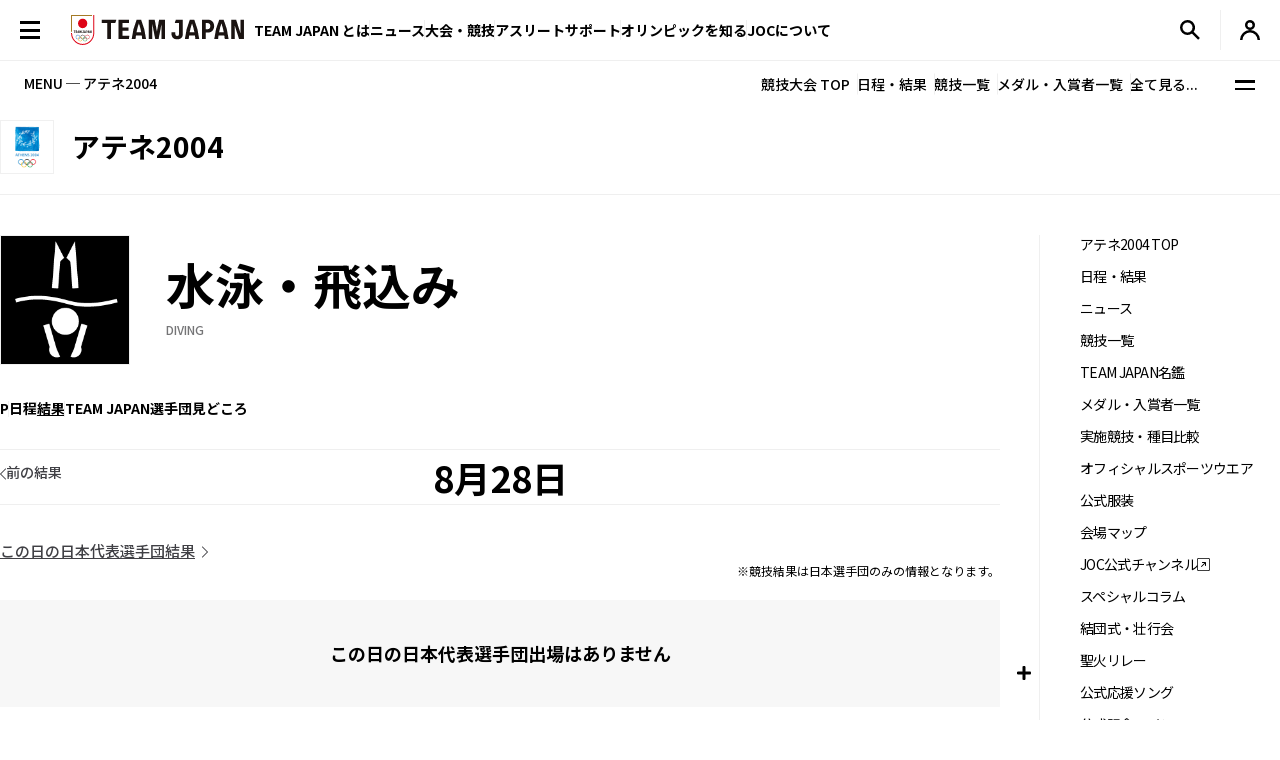

--- FILE ---
content_type: text/html; charset=UTF-8
request_url: https://joc.or.jp/games/olympic/athens/sports/diving/result/0828.html
body_size: 90675
content:

<!DOCTYPE html>
<html lang="ja">


  <!-- [headタグ] -->

  <head prefix="og: http://ogp.me/ns# fb: http://ogp.me/ns/fb# article: http://ogp.me/ns/article#">

    <!-- Google Tag Manager -->
<script>(function(w,d,s,l,i){w[l]=w[l]||[];w[l].push({'gtm.start':
new Date().getTime(),event:'gtm.js'});var f=d.getElementsByTagName(s)[0],
j=d.createElement(s),dl=l!='dataLayer'?'&l='+l:'';j.async=true;j.src=
'https://www.googletagmanager.com/gtm.js?id='+i+dl;f.parentNode.insertBefore(j,f);
})(window,document,'script','dataLayer','GTM-W7Z8MTGH');</script>
<!-- End Google Tag Manager -->
  <!-- meta settings -->
  <meta charset="utf-8">
  <meta name="viewport" content="width=device-width">
  <meta name="format-detection" content="telephone=no">
  <!-- meta keywords / description -->
  
  <meta name="keywords" content="JOC, 日本オリンピック委員会, JAPANESE OLYMPIC COMMITTEE, オリンピック, アテネ, 2004年, 日本代表選手団, メダリスト">
  <meta name="description" content="2004年アテネオリンピックの特集ページです。競技日程や実施種目などを紹介します。日本オリンピック委員会（JOC）公式サイト">
  
  <!-- title -->
  <title>水泳・飛込みの結果（8月28日）｜アテネ2004｜JOC - 日本オリンピック委員会</title>
  <!-- START: favicons -->
  <link rel="icon" href="/favicon.ico" sizes="32x32">
  <link rel="icon" href="/favicon.svg" type="image/svg+xml">
  <link rel="apple-touch-icon" href="/apple-touch-icon.png">
  <link rel="manifest" href="/site.webmanifest">
  <!-- END: favicons -->
  <!-- styles -->
  <link rel="stylesheet" href="/assets/css/reset.css">
  <link rel="stylesheet" href="/assets/css/plugin.css">
  <link rel="stylesheet" href="/assets/css/base.css">
  <link rel="stylesheet" href="/assets/css/module.css">
  <link rel="stylesheet" href="/assets/css/add.css">
  

  <link rel="stylesheet" href="/assets/css/oldgame.css">

  <link rel="stylesheet" href="/assets/css/specific-customization.css">


  <meta property="og:locale" content="ja_JP">
  
  <meta property="og:type" content="article">
  
  <meta property="og:title" content="水泳・飛込みの結果（8月28日）｜アテネ2004｜JOC - 日本オリンピック委員会">
  <meta property="og:url" content="https://www.joc.or.jp/games/olympic/athens/sports/diving/result/0828.html">
  <meta property="og:image" content="https://www.joc.or.jp/assets/images/common/share.png">
  <meta property="og:site_name" content="JOC - 日本オリンピック委員会">
  <meta property="og:description" content="2004年アテネオリンピックの特集ページです。競技日程や実施種目などを紹介します。日本オリンピック委員会（JOC）公式サイト">
  <meta property="fb:app_id" content="315604575177716">
  <meta name="twitter:title" content="水泳・飛込みの結果（8月28日）｜アテネ2004｜JOC - 日本オリンピック委員会">
  <meta name="twitter:card" content="summary_large_image" />
  <meta name="twitter:site" content="@TeamJapan" />
  

<script src="/assets/js/logincheckcookie.js"></script>

  
<meta name="google-site-verification" content="EUft2PXEZWP5lWX0hnw8WULWaSq0Z5qTx-0164c4YMQ" />
  </head>
<body>
<!-- Google Tag Manager (noscript) -->
<noscript><iframe src="https://www.googletagmanager.com/ns.html?id=GTM-W7Z8MTGH" height="0" width="0" style="display:none;visibility:hidden"></iframe></noscript>
<!-- End Google Tag Manager (noscript) -->
  <div class="l-wrapper">
    <header class="l-header l-header--main js-header">
  <div class="l-header__container">
    <button type="button" class="header-menu-button js-menu-trigger">
      <span class="header-menu-button__lines">
        <span class="header-menu-button__line header-menu-button__line--top"></span>
        <span class="header-menu-button__line header-menu-button__line--center"></span>
        <span class="header-menu-button__line header-menu-button__line--bottom"></span>
      </span>
    </button>
    <!-- [/header-menu-button] -->
    <div class="l-drawer js-drawer-menu">
  <div class="l-drawer__overlay js-menu-trigger"></div>
  <div class="l-drawer__inner">
    <div class="l-drawer__contents">
      <div class="l-drawer__head">
        <button type="button" class="l-drawer__head-btn js-menu-trigger"></button>
        <a href="/" class="l-drawer__head-logo  js-mypage-link">
          <img src="/assets/img/common/logo.svg" alt="TEAM JAPAN" decoding="async" width="242" height="43">
        </a>
        <button type="button" class="l-drawer__head-btn-sp js-menu-trigger"></button>
      </div>
      <div class="l-drawer__body">
        <div class="l-drawer__body-main">
          <ul class="l-drawer__sub-nav sp-hide">
            <li class="l-drawer__sub-nav-item">
              <a href="/" class="l-drawer__sub-nav-item-link js-mypage-link">HOME</a>
            </li>
          </ul>
          <ul class="l-drawer__nav">
            <li class="l-drawer__nav-item pc-hide">
              <a href="/" class="l-drawer__nav-item-ttl-txt js-mypage-link">HOME</a>
            </li>
            <li class="l-drawer__nav-item js-sp-acc-scope is-close">
              <button type="button" class="l-drawer__nav-item-ttl js-sp-acc-trigger">
                <span class="l-drawer__nav-item-ttl-txt">TEAM JAPAN とは</span>
                <span class="l-drawer__nav-item-ttl-icon"></span>
              </button>
              <div class="js-sp-acc-target">
                <ul class="l-drawer__nav-lv2">
                  <li class="l-drawer__nav-lv2-item">
                    <a href="/teamjapan/" class="l-drawer__nav-lv2-link">TEAM JAPAN ブランドサイト</a>
                  </li>
                  <li class="l-drawer__nav-lv2-item">
                    <a href="/teamjapan/activities/" class="l-drawer__nav-lv2-link">TEAM JAPAN の活動</a>
                  </li>
                  <li class="l-drawer__nav-lv2-item">
                    <a href="/symbolathlete/" class="l-drawer__nav-lv2-link">シンボルアスリート</a>
                  </li>
                  <li class="l-drawer__nav-lv2-item">
                    <a href="https://www.teamjapanshop.jp/" target="_blank" class="l-drawer__nav-lv2-link c-icon-external">オンラインショップ</a>
                  </li>
                </ul>
              </div>
            </li>
            <li class="l-drawer__nav-item js-sp-acc-scope is-close">
              <button type="button" class="l-drawer__nav-item-ttl js-sp-acc-trigger">
                <span class="l-drawer__nav-item-ttl-txt">ニュース</span>
                <span class="l-drawer__nav-item-ttl-icon"></span>
              </button>
              <div class="js-sp-acc-target">
                <ul class="l-drawer__nav-lv2">
                  <li class="l-drawer__nav-lv2-item">
                    <a href="/news/" class="l-drawer__nav-lv2-link l-drawer__nav-lv2-link--sp-main">最新ニュース</a>
                  </li>
                  <li class="l-drawer__nav-lv2-item">
                    <a href="/news/index.html?subcategory=&ssubcategory=&category=お知らせ&games=&sports=&athlete=&year=" class="l-drawer__nav-lv2-link">お知らせ</a>
                  </li>
                  <li class="l-drawer__nav-lv2-item">
                    <a href="/news/index.html?subcategory=&ssubcategory=&category=オリンピック&games=&sports=&athlete=&year=" class="l-drawer__nav-lv2-link">オリンピック</a>
                  </li>
                  <li class="l-drawer__nav-lv2-item">
                    <a href="/news/index.html?subcategory=&ssubcategory=&category=国際総合競技大会&games=&sports=&athlete=&year=" class="l-drawer__nav-lv2-link">国際総合競技大会</a>
                  </li>
                  <li class="l-drawer__nav-lv2-item">
                    <a href="/news/index.html?subcategory=&ssubcategory=&category=その他競技情報&games=&sports=&athlete=&year=" class="l-drawer__nav-lv2-link">その他競技情報</a>
                  </li>
                  <li class="l-drawer__nav-lv2-item">
                    <a href="/news/index.html?subcategory=&ssubcategory=&category=選手強化&games=&sports=&athlete=&year=" class="l-drawer__nav-lv2-link">選手強化</a>
                  </li>
                  <li class="l-drawer__nav-lv2-item">
                    <a href="/news/index.html?subcategory=&ssubcategory=&category=イベント&games=&sports=&athlete=&year=" class="l-drawer__nav-lv2-link">イベント</a>
                  </li>
                
                  <li class="l-drawer__nav-lv2-item">
                    <a href="/news/index.html?subcategory=&ssubcategory=&category=キャリア支援&games=&sports=&athlete=&year=" class="l-drawer__nav-lv2-link">キャリア支援</a>
                  </li>
                  <li class="l-drawer__nav-lv2-item">
                    <a href="/news/index.html?subcategory=&ssubcategory=&category=その他活動&games=&sports=&athlete=&year=" class="l-drawer__nav-lv2-link">その他活動</a>
                  </li>
                </ul>
              </div>
            </li>
            <li class="l-drawer__nav-item js-sp-acc-scope is-close">
              <button type="button" class="l-drawer__nav-item-ttl js-sp-acc-trigger">
                <span class="l-drawer__nav-item-ttl-txt">大会・競技</span>
                <span class="l-drawer__nav-item-ttl-icon"></span>
              </button>
              <div class="js-sp-acc-target">
                <ul class="l-drawer__nav-lv2">
                  <li class="l-drawer__nav-lv2-item">
                    <a href="/games/" class="l-drawer__nav-lv2-link">大会</a>
                  </li>
                  <li class="l-drawer__nav-lv2-item">
                    <a href="/sports/" class="l-drawer__nav-lv2-link">競技</a>
                  </li>
                  <li class="l-drawer__nav-lv2-item">
                    <a href="/athletes/" class="l-drawer__nav-lv2-link">アスリート</a>
                  </li>
                  <li class="l-drawer__nav-lv2-item">
                    <a href="/article/" class="l-drawer__nav-lv2-link">コラム／インタビュー</a>
                  </li>
                  <li class="l-drawer__nav-lv2-item">
                    <a href="/events/" class="l-drawer__nav-lv2-link">イベント／キャンペーン</a>
                  </li>
                </ul>
              </div>
            </li>
            <li class="l-drawer__nav-item js-sp-acc-scope is-close">
              <button type="button" class="l-drawer__nav-item-ttl js-sp-acc-trigger">
                <span class="l-drawer__nav-item-ttl-txt">アスリートサポート</span>
                <span class="l-drawer__nav-item-ttl-icon"></span>
              </button>
              <div class="js-sp-acc-target">
                <ul class="l-drawer__nav-lv2">
                  <li class="l-drawer__nav-lv2-item">
                    <a href="/for-athletes/" class="l-drawer__nav-lv2-link l-drawer__nav-lv2-link--sp-main">アスリートサポート TOP</a>
                  </li>
                  <li class="l-drawer__nav-lv2-item">
                    <a href="/for-athletes/training/" class="l-drawer__nav-lv2-link">強化・育成</a>
                  </li>
                  <li class="l-drawer__nav-lv2-item">
                    <a href="/for-athletes/career/" class="l-drawer__nav-lv2-link">キャリア支援</a>
                  </li>
                  <li class="l-drawer__nav-lv2-item">
                    <a href="/for-athletes/youthathlete-support/" class="l-drawer__nav-lv2-link">ジュニアアスリートサポート</a>
                  </li>
                  <li class="l-drawer__nav-lv2-item">
                    <a href="/for-athletes/entourage/" class="l-drawer__nav-lv2-link">アントラージュ</a>
                  </li>
                  <li class="l-drawer__nav-lv2-item">
                    <a href="/for-athletes/awards/" class="l-drawer__nav-lv2-link">表彰制度</a>
                  </li>
                  <li class="l-drawer__nav-lv2-item">
                    <a href="/for-athletes/donation-fund/" class="l-drawer__nav-lv2-link">寄付</a>
                  </li>
                  <li class="l-drawer__nav-lv2-item">
                    <a href="/for-athletes/reporting/" class="l-drawer__nav-lv2-link">保護、通報窓口</a>
                  </li>
                </ul>
              </div>
            </li>
            <li class="l-drawer__nav-item js-sp-acc-scope is-close">
              <button type="button" class="l-drawer__nav-item-ttl js-sp-acc-trigger">
                <span class="l-drawer__nav-item-ttl-txt">オリンピックを知る</span>
                <span class="l-drawer__nav-item-ttl-icon"></span>
              </button>
              <div class="js-sp-acc-target">
                <ul class="l-drawer__nav-lv2">
                  <li class="l-drawer__nav-lv2-item">
                    <a href="/olympism/" class="l-drawer__nav-lv2-link l-drawer__nav-lv2-link--sp-main">オリンピックを知る
                      TOP</a>
                  </li>
                  <li class="l-drawer__nav-lv2-item">
                    <a href="/olympism/principles/" class="l-drawer__nav-lv2-link">オリンピズム──理念と使命</a>
                  </li>
                  <li class="l-drawer__nav-lv2-item">
                    <a href="/olympism/history/" class="l-drawer__nav-lv2-link">オリンピックの歴史</a>
                  </li>
                  <li class="l-drawer__nav-lv2-item">
                    <a href="/olympism/experience/" class="l-drawer__nav-lv2-link">学ぶ・体験する</a>
                  </li>
                  <li class="l-drawer__nav-lv2-item">
                    <a href="/olympism/experience/event/" class="l-drawer__nav-lv2-link">普及イベント</a>
                  </li>
                  <li class="l-drawer__nav-lv2-item">
                    <a href="/olympism/experience/facility/" class="l-drawer__nav-lv2-link">ミュージアム・体験施設</a>
                  </li>
                  <li class="l-drawer__nav-lv2-item">
                    <a href="/olympism/experience/media/" class="l-drawer__nav-lv2-link">メディア・SNS</a>
                  </li>
                  <li class="l-drawer__nav-lv2-item">
                    <a href="/olympism/experience/learningcontent/" class="l-drawer__nav-lv2-link">学習コンテンツ</a>
                  </li>
                  <li class="l-drawer__nav-lv2-item">
                    <a href="/olympism/inheritance/" class="l-drawer__nav-lv2-link">行動する・継承する</a>
                  </li>
                </ul>
              </div>
            </li>
            <li class="l-drawer__nav-item js-sp-acc-scope is-close">
              <button type="button" class="l-drawer__nav-item-ttl js-sp-acc-trigger">
                <span class="l-drawer__nav-item-ttl-txt">JOC について</span>
                <span class="l-drawer__nav-item-ttl-icon"></span>
              </button>
              <div class="js-sp-acc-target">
                <ul class="l-drawer__nav-lv2">
                  <li class="l-drawer__nav-lv2-item">
                    <a href="/about/" class="l-drawer__nav-lv2-link l-drawer__nav-lv2-link--sp-main">JOC について TOP</a>
                  </li>
                  <li class="l-drawer__nav-lv2-item">
                    <a href="/about/vision2064/" class="l-drawer__nav-lv2-link">JOC Vision 2064と中期計画</a>
                  </li>
                  <li class="l-drawer__nav-lv2-item">
                    <a href="/about/organisation/" class="l-drawer__nav-lv2-link">組織</a>
                  </li>
                  <li class="l-drawer__nav-lv2-item">
                    <a href="/about/jocactivity/" class="l-drawer__nav-lv2-link">JOC の活動</a>
                  </li>
                  <li class="l-drawer__nav-lv2-item">
                    <a href="/about/marketing/" class="l-drawer__nav-lv2-link">マーケティングプログラム</a>
                  </li>
                  <li class="l-drawer__nav-lv2-item">
                    <a href="/about/partners/" class="l-drawer__nav-lv2-link">パートナー</a>
                  </li>
                  <li class="l-drawer__nav-lv2-item">
                    <a href="/about/brand/" class="l-drawer__nav-lv2-link">ブランド、知的財産</a>
                  </li>
                  <li class="l-drawer__nav-lv2-item">
                    <a href="/about/sustainability/" class="l-drawer__nav-lv2-link">サステナビリティ</a>
                  </li>
                </ul>
              </div>
            </li>
            <li class="l-drawer__nav-item pc-hide">
              <a href="/teamjapanid/" class="l-drawer__nav-item-ttl-txt">TEAM JAPAN ID<span class="small">WEB会員サービス</span></a>
            </li>
            <li class="l-drawer__nav-item pc-hide">
              <a href="/faq/" class="l-drawer__nav-item-ttl-txt">よくあるご質問</a>
            </li>
            <li class="l-drawer__nav-item pc-hide">
              <a href="/sitemap/" class="l-drawer__nav-item-ttl-txt">サイトマップ</a>
            </li>
          </ul>
          <ul class="l-drawer__sub-nav mgt--2gap sp-hide">
            <li class="l-drawer__sub-nav-item">
              <a href="/teamjapanid/" class="l-drawer__sub-nav-item-link">TEAM JAPAN ID<span class="small">WEB会員サービス</span></a>
            </li>
            <li class="l-drawer__sub-nav-item">
              <a href="/faq/" class="l-drawer__sub-nav-item-link">よくあるご質問</a>
            </li>
            <li class="l-drawer__sub-nav-item">
              <a href="/sitemap/" class="l-drawer__sub-nav-item-link">サイトマップ</a>
            </li>
          </ul>
          <div class="l-drawer__search-box c-search-box-2">
                        <script async src="https://cse.google.com/cse.js?cx=009329019358741393295:lv-ldjgsmvc"></script>
<div class="gcse-searchbox-only"></div>
          </div>
        </div>
        <div class="l-drawer__body-foot">
          <ul class="l-drawer-sns">
            <li class="l-drawer-sns__item l-drawer-sns__item--line">
              <a href="https://page.line.me/team_japan" target="_blank" class="l-drawer-sns__link">
                <img src="/assets/img/common/icon_sns_line.svg" alt="line" decoding="async" width="22" height="22">
              </a>
            </li>
            <li class="l-drawer-sns__item l-drawer-sns__item--facebook">
              <a href="https://www.facebook.com/teamjapanjoc" target="_blank" class="l-drawer-sns__link">
                <img src="/assets/img/common/icon_sns_facebook.svg" alt="facebook" decoding="async" width="22" height="22">
              </a>
            </li>
            <li class="l-drawer-sns__item l-drawer-sns__item--x">
              <a href="https://twitter.com/TeamJapan" target="_blank" class="l-drawer-sns__link">
                <img src="/assets/img/common/icon_sns_x.svg" alt="x(twitter)" decoding="async" width="19" height="19">
              </a>
            </li>
            <li class="l-drawer-sns__item l-drawer-sns__item--instagram">
              <a href="https://www.instagram.com/teamjapanjoc/" target="_blank" class="l-drawer-sns__link">
                <img src="/assets/img/common/icon_sns_instagram.svg" alt="instagram" decoding="async" width="22" height="22">
              </a>
            </li>
            <li class="l-drawer-sns__item l-drawer-sns__item--tiktok">
              <a href="https://www.tiktok.com/@japan_olympic" target="_blank" class="l-drawer-sns__link">
                <img src="/assets/img/common/icon_sns_tiktok.svg" alt="tiktok" decoding="async" width="18" height="21">
              </a>
            </li>
            <li class="l-drawer-sns__item l-drawer-sns__item--youtube">
              <a href="https://www.youtube.com/c/TEAMJAPAN" target="_blank" class="l-drawer-sns__link">
                <img src="/assets/img/common/icon_sns_youtube.svg" alt="youtube" decoding="async" width="27" height="19">
              </a>
            </li>
          </ul>
          <!-- [/l-drawer-sns] -->
          <div class="l-drawer__body-foot-right">
            <ul class="l-drawer__foot-nav">
              <li class="l-drawer__foot-nav-item">
                <a href="https://japan-olympicmuseum.jp/jp/" target="_blank" class="l-drawer__foot-nav-link c-icon-external">日本オリンピックミュージアム</a>
              </li>
              <li class="l-drawer__foot-nav-item">
                <a href="https://www.teamjapanshop.jp/" target="_blank" class="l-drawer__foot-nav-link c-icon-external">オンラインショップ</a>
              </li>
            </ul>
            <a href="https://www.joc.or.jp/english/" class="l-drawer__lang">ENGLISH</a>
          </div>
        </div>
        <button type="button" class="l-drawer__foot-btn js-menu-trigger">メニューを閉じる</button>
      </div>
    </div>
    <div class="l-drawer__side">
      <div class="l-drawer__side-bg">
        <svg xmlns="http://www.w3.org/2000/svg" style="height:100%"><rect x="190" width="11.3" height="100%" fill="#aa8532"></rect><path d="m300 393.55v-19.68c-89.05-53-162.55-129.15-213.24-222.62-26.18-48.27-45.17-99.11-56.84-151.25h-17.41c11.94 54.95 31.76 108.54 59.32 159.35 53.82 99.23 132.6 179.5 228.17 234.2z" fill="#f0252d"/></svg>
      </div>
    </div>
  </div>
</div>
<!-- [/l-drawer] -->

    <p class="l-header__logo">

      <a href="/" class="l-header__logo-link  js-mypage-link">
        <img src="/assets/img/common/logo.svg" alt="TEAM JAPAN" decoding="async" width="242" height="43">
      </a>

    </p>

    <nav class="l-header-nav">
  <div class="l-header-nav__mega-menu-bg js-mega-menu-bg"></div>
  <ul class="l-header-nav__list">
    <li class="l-header-nav__item js-mega-menu-trigger">
      <span class="l-header-nav__link">TEAM JAPAN とは</span>
      <div class="l-mega-menu js-mega-menu">
        <div class="l-mega-menu__inner">
          <nav class="l-mega-menu__nav">
            <span class="l-mega-menu__nav-ttl">TEAM JAPAN とは</span>
            <ul class="l-mega-menu__nav-list">
              <li class="l-mega-menu__nav-item">
                <a href="/teamjapan/" class="l-mega-menu__nav-link">TEAM JAPAN ブランドサイト</a>
              </li>
              <li class="l-mega-menu__nav-item">
                <a href="/teamjapan/activities/" class="l-mega-menu__nav-link">TEAM JAPAN の活動</a>
              </li>
              <li class="l-mega-menu__nav-item">
                <a href="/symbolathlete/" class="l-mega-menu__nav-link">シンボルアスリート</a>
              </li>
              <li class="l-mega-menu__nav-item">
                <a href="https://www.teamjapanshop.jp/" target="_blank" class="l-mega-menu__nav-link c-icon-external">オンラインショップ</a>
              </li>
            </ul>
          </nav>
        </div>
      </div>
      <!-- [/l-mega-menu] -->
    </li>
    <li class="l-header-nav__item js-mega-menu-trigger">
      <a href="/news/" class="l-header-nav__link js-nav-current">ニュース</a>
      <div class="l-mega-menu js-mega-menu">
        <div class="l-mega-menu__inner">
          <nav class="l-mega-menu__nav">
            <a href="/news/" class="l-mega-menu__nav-ttl">最新ニュース</a>
            <ul class="l-mega-menu__nav-list">
              <li class="l-mega-menu__nav-item">
                <a href="/news/index.html?subcategory=&ssubcategory=&category=お知らせ&games=&sports=&athlete=&year=" class="l-mega-menu__nav-link">お知らせ</a>
              </li>
              <li class="l-mega-menu__nav-item">
                <a href="/news/index.html?subcategory=&ssubcategory=&category=オリンピック&games=&sports=&athlete=&year=" class="l-mega-menu__nav-link">オリンピック</a>
              </li>
              <li class="l-mega-menu__nav-item">
                <a href="/news/index.html?subcategory=&ssubcategory=&category=国際総合競技大会&games=&sports=&athlete=&year=" class="l-mega-menu__nav-link">国際総合競技大会</a>
              </li>
              <li class="l-mega-menu__nav-item">
                <a href="/news/index.html?subcategory=&ssubcategory=&category=その他競技情報&games=&sports=&athlete=&year=" class="l-mega-menu__nav-link">その他競技情報</a>
              </li>
              <li class="l-mega-menu__nav-item">
                <a href="/news/index.html?subcategory=&ssubcategory=&category=選手強化&games=&sports=&athlete=&year=" class="l-mega-menu__nav-link">選手強化</a>
              </li>
              <li class="l-mega-menu__nav-item">
                <a href="/news/index.html?subcategory=&ssubcategory=&category=イベント&games=&sports=&athlete=&year=" class="l-mega-menu__nav-link">イベント</a>
              </li>
            
              <li class="l-mega-menu__nav-item">
                <a href="/news/index.html?subcategory=&ssubcategory=&category=キャリア支援&games=&sports=&athlete=&year=" class="l-mega-menu__nav-link">キャリア支援</a>
              </li>
              <li class="l-mega-menu__nav-item">
                <a href="/news/index.html?subcategory=&ssubcategory=&category=その他活動&games=&sports=&athlete=&year=" class="l-mega-menu__nav-link">その他活動</a>
              </li>
            </ul>
          </nav>
        </div>
      </div>
      <!-- [/l-mega-menu] -->
    </li>
    <li class="l-header-nav__item js-mega-menu-trigger">
      <span class="l-header-nav__link">大会・競技</span>
      <div class="l-mega-menu js-mega-menu">
        <div class="l-mega-menu__inner">
          <nav class="l-mega-menu__nav">
            <span class="l-mega-menu__nav-ttl">大会・競技</span>
            <ul class="l-mega-menu__nav-list">
              <li class="l-mega-menu__nav-item">
                <a href="/games/" class="l-mega-menu__nav-link">大会</a>
              </li>
              <li class="l-mega-menu__nav-item">
                <a href="/sports/" class="l-mega-menu__nav-link">競技</a>
              </li>
              <li class="l-mega-menu__nav-item">
                <a href="/athletes/" class="l-mega-menu__nav-link">アスリート</a>
              </li>
              <li class="l-mega-menu__nav-item">
                <a href="/article/" class="l-mega-menu__nav-link">コラム／インタビュー</a>
              </li>
              <li class="l-mega-menu__nav-item">
                <a href="/events/" class="l-mega-menu__nav-link">イベント／キャンペーン</a>
              </li>
              <li class="l-mega-menu__nav-item">
                <a href="/teamjapanid/" class="l-mega-menu__nav-link">TEAM JAPAN ID</a>
              </li>
            </ul>
          </nav>
        </div>
      </div>
      <!-- [/l-mega-menu] -->
    </li>
    <li class="l-header-nav__item js-mega-menu-trigger">
      <a href="/for-athletes/" class="l-header-nav__link js-nav-current">アスリートサポート</a>
      <div class="l-mega-menu js-mega-menu">
        <div class="l-mega-menu__inner">
          <nav class="l-mega-menu__nav">
            <a href="/for-athletes/" class="l-mega-menu__nav-ttl">アスリートサポート TOP</a>
            <ul class="l-mega-menu__nav-list">
              <li class="l-mega-menu__nav-item">
                <a href="/for-athletes/training/" class="l-mega-menu__nav-link">強化・育成</a>
              </li>
              <li class="l-mega-menu__nav-item">
                <a href="/for-athletes/career/" class="l-mega-menu__nav-link">キャリア支援</a>
              </li>
              <li class="l-mega-menu__nav-item">
                <a href="/for-athletes/youthathlete-support/" class="l-mega-menu__nav-link">ジュニアアスリートサポート</a>
              </li>
              <li class="l-mega-menu__nav-item">
                <a href="/for-athletes/entourage/" class="l-mega-menu__nav-link">アントラージュ</a>
              </li>
              <li class="l-mega-menu__nav-item">
                <a href="/for-athletes/awards/" class="l-mega-menu__nav-link">表彰制度</a>
              </li>
              <li class="l-mega-menu__nav-item">
                <a href="/for-athletes/donation-fund/" class="l-mega-menu__nav-link">寄付</a>
              </li>
              <li class="l-mega-menu__nav-item">
                <a href="/for-athletes/reporting/" class="l-mega-menu__nav-link">保護、通報窓口</a>
              </li>
            </ul>
          </nav>
        </div>
      </div>
      <!-- [/l-mega-menu] -->
    </li>
    <li class="l-header-nav__item js-mega-menu-trigger">
      <a href="/olympism/" class="l-header-nav__link js-nav-current">オリンピックを知る</a>
      <div class="l-mega-menu js-mega-menu">
        <div class="l-mega-menu__inner">
          <nav class="l-mega-menu__nav">
            <a href="/olympism/" class="l-mega-menu__nav-ttl">オリンピックを知る TOP</a>
            <ul class="l-mega-menu__nav-list">
              <li class="l-mega-menu__nav-item">
                <a href="/olympism/principles/" class="l-mega-menu__nav-link">オリンピズム──理念と使命</a>
              </li>
              <li class="l-mega-menu__nav-item">
                <a href="/olympism/history/" class="l-mega-menu__nav-link">オリンピックの歴史</a>
              </li>
              <li class="l-mega-menu__nav-item">
                <a href="/olympism/experience/" class="l-mega-menu__nav-link">学ぶ・体験する</a>
              </li>
              <li class="l-mega-menu__nav-item">
                <a href="/olympism/experience/event/" class="l-mega-menu__nav-link">普及イベント</a>
              </li>
              <li class="l-mega-menu__nav-item">
                <a href="/olympism/experience/facility/" class="l-mega-menu__nav-link">ミュージアム・体験施設</a>
              </li>
              <li class="l-mega-menu__nav-item">
                <a href="/olympism/experience/media/" class="l-mega-menu__nav-link">メディア・SNS</a>
              </li>
              <li class="l-mega-menu__nav-item">
                <a href="/olympism/experience/learningcontent/" class="l-mega-menu__nav-link">学習コンテンツ</a>
              </li>
              <li class="l-mega-menu__nav-item">
                <a href="/olympism/inheritance/" class="l-mega-menu__nav-link">行動する・継承する</a>
              </li>
            </ul>
          </nav>
        </div>
      </div>
      <!-- [/l-mega-menu] -->
    </li>
    <li class="l-header-nav__item js-mega-menu-trigger">
      <a href="/about/" class="l-header-nav__link js-nav-current">JOCについて</a>
      <div class="l-mega-menu js-mega-menu">
        <div class="l-mega-menu__inner">
          <nav class="l-mega-menu__nav">
            <a href="/about/" class="l-mega-menu__nav-ttl">JOC について TOP</a>
            <ul class="l-mega-menu__nav-list">
              <li class="l-mega-menu__nav-item">
                <a href="/about/vision2064/" class="l-mega-menu__nav-link">JOC Vision 2064 と中期計画</a>
              </li>
              <li class="l-mega-menu__nav-item">
                <a href="/about/organisation/" class="l-mega-menu__nav-link">組織</a>
              </li>
              <li class="l-mega-menu__nav-item">
                <a href="/about/jocactivity/" class="l-mega-menu__nav-link">JOC の活動</a>
              </li>
              <li class="l-mega-menu__nav-item">
                <a href="/about/marketing/" class="l-mega-menu__nav-link">マーケティングプログラム</a>
              </li>
              <li class="l-mega-menu__nav-item">
                <a href="/about/partners/" class="l-mega-menu__nav-link">パートナー</a>
              </li>
              <li class="l-mega-menu__nav-item">
                <a href="/about/brand/" class="l-mega-menu__nav-link">ブランド、知的財産</a>
              </li>
              <li class="l-mega-menu__nav-item">
                <a href="/about/sustainability/" class="l-mega-menu__nav-link">サステナビリティ</a>
              </li>
            </ul>
          </nav>
        </div>
      </div>
      <!-- [/l-mega-menu] -->
    </li>
  </ul>
</nav>
<!-- [/l-header-nav] -->
    <nav class="l-header-sub-nav">
      <ul class="l-header-sub-nav__list">
        <li class="l-header-sub-nav__item l-header-sub-nav__item--museum">
          <a href="https://japan-olympicmuseum.jp/jp/" target="_blank" class="l-header-sub-nav__link">
            <span class="l-header-sub-nav__link-txt">ミュージアム</span>
          </a>
        </li>
        <li class="l-header-sub-nav__item l-header-sub-nav__item--shop">
          <a href="https://www.teamjapanshop.jp/" target="_blank" class="l-header-sub-nav__link">
            <span class="l-header-sub-nav__link-txt">ショップ</span>
          </a>
        </li>
        <li class="l-header-sub-nav__item l-header-sub-nav__item--lang">
          <a href="/english/" class="l-header-sub-nav__link">
            <span class="txt-default">ENGLISH</span>
            <span class="txt-omission">EN</span>
          </a>
        </li>
      </ul>
    </nav>
    <!-- [/l-header-sub-nav] -->
    <button type="button" class="l-header-search-btn js-header-search">
      <img src="/assets/img/common/icon_search.svg" alt="検索窓を開く" decoding="async" width="20" height="20" class="l-header-search-btn__img-open">
      <img src="/assets/img/common/icon_x_2.svg" alt="検索窓を閉じる" decoding="async" width="20" height="20" class="l-header-search-btn__img-close">
    </button>
    <!-- [/l-header-search-btn] -->
    <div class="l-header-search">
      <div class="l-header-search__overlay js-header-search"></div>
      <div class="l-header-search__contents">
        <div class="c-search-box-2 js-header-search-box">
           <script async src="https://cse.google.com/cse.js?cx=009329019358741393295:lv-ldjgsmvc"></script>
          <div class="gcse-searchbox-only"></div>
        </div>
        <!-- [/c-search-box-2] -->
      </div>
    </div>
    <!-- [/l-header-search] -->
    <div class="l-header-mypage">
      <a href="/app/members/pt-members.php?__mode=login" class="l-header-mypage__link">
        <img src="/assets/img/common/icon_member.svg" alt="マイページ" decoding="async" width="20" height="20">
      </a>
    </div>
    <!-- [/l-header-mypage] -->
  </div>
</header>
<!-- [/l-header] -->
    <div class="l-sub-nav js-sub-nav">
  <span class="l-sub-nav__ttl">MENU ─ アテネ2004</span>
  <nav class="l-sub-nav__nav">
    <ul class="l-sub-nav__nav-list">
      <li class="l-sub-nav__nav-item">
        <a href="/games/olympic/athens/" class="l-sub-nav__nav-link">競技大会 TOP</a>
      </li>
      <li class="l-sub-nav__nav-item">
        <a href="/games/olympic/athens/schedule/" class="l-sub-nav__nav-link">日程・結果</a>
      </li>
      <li class="l-sub-nav__nav-item">
        <a href="/games/olympic/athens/sports/" class="l-sub-nav__nav-link">競技一覧</a>
      </li>
      <li class="l-sub-nav__nav-item">
        <a href="/games/olympic/athens/japan/winnerslist/" class="l-sub-nav__nav-link">メダル・入賞者一覧</a>
      </li>
      <li class="l-sub-nav__nav-item">
        <button type="button" class="l-sub-nav__nav-link js-sub-nav-trigger">全て見る...</button>
      </li>
    </ul>
  </nav>
  <button type="button" class="l-sub-nav__btn js-sub-nav-trigger">
    <span class="l-sub-nav__btn-lines">
      <span class="l-sub-nav__btn-line"></span>
      <span class="l-sub-nav__btn-line"></span>
    </span>
  </button>
  <div class="l-sub-nav__menu">
    <div class="l-container l-sub-nav__menu-container">
      <div class="l-sub-nav__menu-ttl">
        <a href="/games/olympic/athens/" class="l-sub-nav__menu-ttl-link">アテネ2004 TOP</a>
      </div>
      <div class="l-sub-nav__menu-cols">
        <div class="l-sub-nav__menu-col">
          <ul class="l-sub-nav__menu-list">
            <li class="l-sub-nav__menu-item">
              <a href="/games/olympic/athens/schedule/" class="l-sub-nav__menu-link">日程・結果</a>
            </li>
            <li class="l-sub-nav__menu-item">
              <a href="/news/index.html?subcategory=3&page=1" class="l-sub-nav__menu-link">ニュース</a>
            </li>
            <li class="l-sub-nav__menu-item">
              <a href="/games/olympic/athens/sports/" class="l-sub-nav__menu-link">競技一覧</a>
            </li>
          </ul>
        </div>
        <div class="l-sub-nav__menu-col">
          <ul class="l-sub-nav__menu-list">
            <li class="l-sub-nav__menu-item">
              <a href="/games/olympic/athens/japan/" class="l-sub-nav__menu-link">TEAM JAPAN名鑑</a>
            </li>
            <li class="l-sub-nav__menu-item">
              <a href="/games/olympic/athens/japan/winnerslist/" class="l-sub-nav__menu-link">メダル・入賞者一覧</a>
            </li>
            <li class="l-sub-nav__menu-item">
              <a href="/games/olympic/athens/event_compare.html" class="l-sub-nav__menu-link">実施競技・種目比較</a>
            </li>
          </ul>
        </div>
        <div class="l-sub-nav__menu-col">
          <ul class="l-sub-nav__menu-list">
            <li class="l-sub-nav__menu-item">
              <a href="/games/olympic/athens/wear.html" class="l-sub-nav__menu-link">オフィシャルスポーツウエア</a>
            </li>
            <li class="l-sub-nav__menu-item">
              <a href="/games/olympic/athens/uniform/" class="l-sub-nav__menu-link">公式服装</a>
            </li>
            <li class="l-sub-nav__menu-item">
              <a href="/games/olympic/athens/map/" class="l-sub-nav__menu-link">会場マップ</a>
            </li>
            <li class="l-sub-nav__menu-item">
              <a href="https://www.youtube.com/c/TEAMJAPAN" target="_blank" class="l-sub-nav__menu-link">JOC公式チャンネル</a>
            </li>
          </ul>
        </div>
        <div class="l-sub-nav__menu-col">
          <ul class="l-sub-nav__menu-list">
            <li class="l-sub-nav__menu-item">
              <a href="/games/olympic/athens/specialcolumn/" class="l-sub-nav__menu-link">スペシャルコラム</a>
            </li>
            <li class="l-sub-nav__menu-item">
              <a href="/games/olympic/athens/inauguralmeeting/" class="l-sub-nav__menu-link">結団式・壮行会</a>
            </li>
            <li class="l-sub-nav__menu-item">
              <a href="/games/olympic/athens/torchrelay/index5.html" class="l-sub-nav__menu-link">聖火リレー</a>
            </li>
            <li class="l-sub-nav__menu-item">
              <a href="/games/olympic/athens/officialsong/index2.html" class="l-sub-nav__menu-link">公式応援ソング</a>
            </li>
            <li class="l-sub-nav__menu-item">
              <a href="/games/olympic/athens/coin/index2.html" class="l-sub-nav__menu-link">公式記念コイン</a>
            </li>
            <li class="l-sub-nav__menu-item">
              <a href="/games/olympic/athens/posterevent/" class="l-sub-nav__menu-link">巨匠が描いたオリンピックポスター展</a>
            </li>
            <li class="l-sub-nav__menu-item">
              <a href="/games/olympic/athens/artcontest/artcontest.html" class="l-sub-nav__menu-link">オリンピック・スポーツ＆アート・コンテスト2004</a>
            </li>
            <li class="l-sub-nav__menu-item">
              <a href="/games//olympic/athens/weather.html" class="l-sub-nav__menu-link">アテネ気象情報</a>
            </li>
          </ul>
        </div>
        <div class="l-sub-nav__menu-col">
          <ul class="l-sub-nav__menu-list">
            <li class="l-sub-nav__menu-item">
              <a href="/games/olympic/athens/medalistcomment/" class="l-sub-nav__menu-link">金メダリストコメント</a>
            </li>
            <li class="l-sub-nav__menu-item">
              <a href="/games/olympic/athens/closingceremony/" class="l-sub-nav__menu-link">帰国選手コメント</a>
            </li>
            <li class="l-sub-nav__menu-item">
              <a href="/games/olympic/athens/youthcamp/" class="l-sub-nav__menu-link">ユースキャンプ報告</a>
            </li>
            <li class="l-sub-nav__menu-item">
              <a href="/games/olympic/athens/juniorphoto/" class="l-sub-nav__menu-link">現地観戦レポート</a>
            </li>
            <li class="l-sub-nav__menu-item">
              <a href="/games/olympic/athens/specialinterview/" class="l-sub-nav__menu-link">スペシャルインタビュー</a>
            </li>
            <li class="l-sub-nav__menu-item">
              <a href="/games/olympic/athens/qualifyround/" class="l-sub-nav__menu-link">代表選手選考会・出場権獲得</a>
            </li>
            <li class="l-sub-nav__menu-item">
              <a href="/games/olympic/athens/inauguralmeeting/captainandflagbearer.html" class="l-sub-nav__menu-link">主将と旗手アテネへの抱負を語る</a>
            </li>
          </ul>
        </div>
      </div>
    </div>
    <div class="l-sub-nav__menu-foot">
      <button type="button" class="l-sub-nav__btn-close js-sub-nav-trigger">メニューを閉じる</button>
    </div>
  </div>
</div>
<!-- [/l-sub-nav] -->
<div class="l-sub-nav-overlay js-sub-nav-trigger"></div>
<!-- [/l-sub-nav-overlay] -->
    <main class="l-contents">
            <div class="l-container">
        <div class="c-ttl-img-3">
         <figure class="c-ttl-img-3__img">
           
            <img src="/games/olympic/athens/assets/images/athens2004.png" alt="" decoding="async" width="260" height="260">
           
          </figure>
          <p class="c-ttl-img-3__txt">アテネ2004</p>
        </div>
        <!-- [/c-ttl-img-3] -->
      </div>
      <!-- [/l-container-pc] -->
      <hr class="c-hr mgt--1gap mgt-sp--25">
      <div class="l-column l-container-pc mgt--2gap mgt-sp--25">
        <div class="l-column__main c-scope-old-staticpage">
          <div class="l-container-sp">
  <div class="c-ttl-img-2">
    <figure class="c-ttl-img-2__img">
      <img src="/games/olympic/common/sports/images/diving.gif" alt="" decoding="async" width="260" height="260">
    </figure>
    <h1 class="c-ttl-img-2__txt">
      <span class="c-ttl-img-2__txt-main">水泳・飛込み</span>
      <span class="c-ttl-img-2__txt-sub">DIVING</span>
    </h1>
  </div>



  <nav class="c-nav-1 mgt--1gap">
    <ul class="c-nav-1__list">
      <li class="c-nav-1__item">
        <a href="/games/olympic/athens/sports/diving/" class="c-nav-1__link">TOP</a>
      </li>
      <li class="c-nav-1__item">
        <a href="/games/olympic/athens/sports/diving/0828.html" class="c-nav-1__link">日程</a>
      </li>
      <li class="c-nav-1__item">
        <a href="/games/olympic/athens/sports/diving/result/0828.html" class="c-nav-1__link is-current">結果</a>
      </li>
      <li class="c-nav-1__item">
        <a href="/games/olympic/athens/sports/diving/team/" class="c-nav-1__link">TEAM JAPAN選手団</a>
      </li>
      <li class="c-nav-1__item">
        <a href="/games/olympic/athens/sports/diving/preview.html" class="c-nav-1__link">見どころ</a>
      </li>
    </ul>
  </nav>
</div>
<div class="l-container-sp">
  <nav class="c-nav-3 mgt-pc--20 mgt-sp--10">
    <p class="c-nav-3__txt">8月28日</p>
    <ul class="c-nav-3__list">
      <li class="c-nav-3__item c-nav-3__item--prev">
        <a href="/games/olympic/athens/sports/diving/result/0827.html" class="c-nav-3__link">前の結果</a>
      </li>
    </ul>
  </nav>
  <div class="dummy">
    <a href="/games/olympic/athens/japan/result_0828.html" class="c-link-angle-right-2 hover-underline-none mgt-pc--35 mgt-sp--30">この日の日本代表選手団結果</a>
  </div>


</div>
<div style="text-align:right;font-size:12px;padding:0px 0px 10px 0">※競技結果は日本選手団のみの情報となります。</div>

<div style="font-size:18px;font-weight:bold;text-align:center;margin:10px 0 40px;padding:40px;background:#f7f7f7;">
この日の日本代表選手団出場はありません
</div>

<div class="section_lv4">
<p class="c-txt-small-1 mgb--0_5gap">+をクリックすると種目ごとのスケジュールをご覧いただけます。　★はメダル決定日です。</p>
<div class="schedule_table">
<a name="1" id="1"></a>

<table id="schedule">
<tr class="even head">
<td rowspan="3">競技名</td>
<td colspan="19" class="sports_ttl month">2004年8月</td>
</tr>
<tr class="even head">
<td>11</td>
<td>12</td>
<td>13</td>
<td class="sat">14</td>
<td class="san">15</td>
<td>16</td>
<td>17</td>
<td>18</td>
<td>19</td>
<td>20</td>
<td class="sat">21</td>
<td class="san">22</td>
<td>23</td>
<td>24</td>
<td>25</td>
<td>26</td>
<td>27</td>
<td class="sat">28</td>
<td class="san">29</td>
</tr>
<tr class="even head">
<td>水</td>
<td>木</td>
<td>金</td>
<td class="sat">土</td>
<td class="san">日</td>
<td>月</td>
<td>火</td>
<td>水</td>
<td>木</td>
<td>金</td>
<td class="sat">土</td>
<td class="san">日</td>
<td>月</td>
<td>火</td>
<td>水</td>
<td>木</td>
<td>金</td>
<td class="sat">土</td>
<td class="san">日</td>
</tr>



<tr class="parent">
<td width="43%" class="txt_left sports_ttl">水泳　<span class="sub">飛込み</span><div class="arrow"></div></td>
<td width="3%">　</td>
<td width="3%">　</td>
<td width="3%">　</td>
<td width="3%"><div class="square"><a href="/games/olympic/athens/sports/diving/result/0814.html">■</a></div></td>
<td width="3%">　</td>
<td width="3%"><div class="square"><a href="/games/olympic/athens/sports/diving/result/0816.html">■</a></div></td>
<td width="3%">　</td>
<td width="3%">　</td>
<td width="3%">　</td>
<td width="3%"><div class="square"><a href="/games/olympic/athens/sports/diving/result/0820.html">■</a></div></td>
<td width="3%"><div class="square"><a href="/games/olympic/athens/sports/diving/result/0821.html">■</a></div></td>
<td width="3%"><div class="square"><a href="/games/olympic/athens/sports/diving/result/0822.html">■</a></div></td>
<td width="3%"><div class="square"><a href="/games/olympic/athens/sports/diving/result/0823.html">■</a></div></td>
<td width="3%"><div class="square"><a href="/games/olympic/athens/sports/diving/result/0824.html">■</a></div></td>
<td width="3%"><div class="square"><a href="/games/olympic/athens/sports/diving/result/0825.html">■</a></div></td>
<td width="3%"><div class="square"><a href="/games/olympic/athens/sports/diving/result/0826.html">■</a></div></td>
<td width="3%"><div class="square"><a href="/games/olympic/athens/sports/diving/result/0827.html">■</a></div></td>
<td width="3%"><div class="square"><a href="/games/olympic/athens/sports/diving/result/0828.html">■</a></div></td>
<td width="3%">　</td>
</tr>
<tr class="class">
<td class="txt_left"><span class="sub">男子3m飛板飛込み</span></td>
<td>　</td>
<td>　</td>
<td>　</td>
<td>　</td>
<td>　</td>
<td>　</td>
<td>　</td>
<td>　</td>
<td>　</td>
<td>　</td>
<td>　</td>
<td>　</td>
<td><div class="square"><a href="/games/olympic/athens/sports/diving/result/0823.html">■</a></div></td>
<td><div class="star"><a href="/games/olympic/athens/sports/diving/result/0824.html">★</a></div></td>
<td>　</td>
<td>　</td>
<td>　</td>
<td>　</td>
<td>　</td>
</tr>
<tr class="class">
<td class="txt_left"><span class="sub">男子10m高飛込み</span></td>
<td>　</td>
<td>　</td>
<td>　</td>
<td>　</td>
<td>　</td>
<td>　</td>
<td>　</td>
<td>　</td>
<td>　</td>
<td>　</td>
<td>　</td>
<td>　</td>
<td>　</td>
<td>　</td>
<td>　</td>
<td>　</td>
<td><div class="square"><a href="/games/olympic/athens/sports/diving/result/0827.html">■</a></div></td>
<td><div class="star"><a href="/games/olympic/athens/sports/diving/result/0828.html">★</a></div></td>
<td>　</td>
</tr>
<tr class="class">
<td class="txt_left"><span class="sub">男子3mシンクロナイズドダイビング</span></td>
<td>　</td>
<td>　</td>
<td>　</td>
<td>　</td>
<td>　</td>
<td><div class="star"><a href="/games/olympic/athens/sports/diving/result/0816.html">★</a></div></td>
<td>　</td>
<td>　</td>
<td>　</td>
<td>　</td>
<td>　</td>
<td>　</td>
<td>　</td>
<td>　</td>
<td>　</td>
<td>　</td>
<td>　</td>
<td>　</td>
<td>　</td>
</tr>
<tr class="class">
<td class="txt_left"><span class="sub">男子10mシンクロナイズドダイビング</span></td>
<td>　</td>
<td>　</td>
<td>　</td>
<td><div class="star"><a href="/games/olympic/athens/sports/diving/result/0814.html">★</a></div></td>
<td>　</td>
<td>　</td>
<td>　</td>
<td>　</td>
<td>　</td>
<td>　</td>
<td>　</td>
<td>　</td>
<td>　</td>
<td>　</td>
<td>　</td>
<td>　</td>
<td>　</td>
<td>　</td>
<td>　</td>
</tr>
<tr class="class">
<td class="txt_left"><span class="sub">女子3m飛板飛込み</span></td>
<td>　</td>
<td>　</td>
<td>　</td>
<td>　</td>
<td>　</td>
<td>　</td>
<td>　</td>
<td>　</td>
<td>　</td>
<td>　</td>
<td>　</td>
<td>　</td>
<td>　</td>
<td>　</td>
<td><div class="square"><a href="/games/olympic/athens/sports/diving/result/0825.html">■</a></div></td>
<td><div class="star"><a href="/games/olympic/athens/sports/diving/result/0826.html">★</a></div></td>
<td>　</td>
<td>　</td>
<td>　</td>
</tr>
<tr class="class">
<td class="txt_left"><span class="sub">女子10m高飛込み</span></td>
<td>　</td>
<td>　</td>
<td>　</td>
<td>　</td>
<td>　</td>
<td>　</td>
<td>　</td>
<td>　</td>
<td>　</td>
<td><div class="square"><a href="/games/olympic/athens/sports/diving/result/0820.html">■</a></div></td>
<td><div class="square"><a href="/games/olympic/athens/sports/diving/result/0821.html">■</a></div></td>
<td><div class="star"><a href="/games/olympic/athens/sports/diving/result/0822.html">★</a></div></td>
<td>　</td>
<td>　</td>
<td>　</td>
<td>　</td>
<td>　</td>
<td>　</td>
<td>　</td>
</tr>
<tr class="class">
<td class="txt_left"><span class="sub">女子3mシンクロナイズドダイビング</span></td>
<td>　</td>
<td>　</td>
<td>　</td>
<td><div class="star"><a href="/games/olympic/athens/sports/diving/result/0814.html">★</a></div></td>
<td>　</td>
<td>　</td>
<td>　</td>
<td>　</td>
<td>　</td>
<td>　</td>
<td>　</td>
<td>　</td>
<td>　</td>
<td>　</td>
<td>　</td>
<td>　</td>
<td>　</td>
<td>　</td>
<td>　</td>
</tr>
<tr class="class">
<td class="txt_left"><span class="sub">女子10mシンクロナイズドダイビング</span></td>
<td>　</td>
<td>　</td>
<td>　</td>
<td>　</td>
<td>　</td>
<td><div class="star"><a href="/games/olympic/athens/sports/diving/result/0816.html">★</a></div></td>
<td>　</td>
<td>　</td>
<td>　</td>
<td>　</td>
<td>　</td>
<td>　</td>
<td>　</td>
<td>　</td>
<td>　</td>
<td>　</td>
<td>　</td>
<td>　</td>
<td>　</td>
</tr>
</table>
</div>

</div>



<div class="section_lv5">
<h4>他の競技の日程・結果</h4>
<div class="anchor_link2">
<table>
<tr>
		<td><a href="/games/olympic/athens/sports/athletics/result/0828.html">陸上競技</a></td>
		<td><a href="/games/olympic/athens/sports/swimming/result/0821.html">水泳・競泳</a></td>
		<td class="on">水泳・飛込み</td>
		</tr>
		<tr>
		<td><a href="/games/olympic/athens/sports/synchronisedswimming/result/0827.html">水泳・シンクロ</a></td>
		<td><a href="/games/olympic/athens/sports/waterpolo/result/0829.html">水泳・水球</a></td>
		<td><a href="/games/olympic/athens/sports/football/result/0828.html">サッカー</a></td>
		</tr>
		<tr>
		<td><a href="/games/olympic/athens/sports/tennis/result/0822.html">テニス</a></td>
		<td><a href="/games/olympic/athens/sports/rowing/result/0822.html">ボート</a></td>
		<td><a href="/games/olympic/athens/sports/hockey/result/0827.html">ホッケー</a></td>
		</tr>
		<tr>
		<td><a href="/games/olympic/athens/sports/boxing/result/0828.html">ボクシング</a></td>
		<td><a href="/games/olympic/athens/sports/volleyball/result/0828.html">バレーボール</a></td>
		<td><a href="/games/olympic/athens/sports/beachvolleyball/result/0825.html">ビーチバレー</a></td>
		</tr>
		<tr>
		<td><a href="/games/olympic/athens/sports/artistic/result/0823.html">体操・体操競技</a></td>
		<td><a href="/games/olympic/athens/sports/rhythmic/result/0828.html">体操・新体操</a></td>
		<td><a href="/games/olympic/athens/sports/trampoline/result/0821.html">体操・トランポリン</a></td>
		</tr>
		<tr>
		<td><a href="/games/olympic/athens/sports/basketball/result/0828.html">バスケットボール</a></td>
		<td><a href="/games/olympic/athens/sports/wrestling/result/0828.html">レスリング</a></td>
		<td><a href="/games/olympic/athens/sports/sailing/result/0828.html">セーリング</a></td>
		</tr>
		<tr>
		<td><a href="/games/olympic/athens/sports/weightlifting/result/0825.html">ウエイトリフティング</a></td>
		<td><a href="/games/olympic/athens/sports/handball/result/0828.html">ハンドボール</a></td>
		<td><a href="/games/olympic/athens/sports/cycling/result/0828.html">自転車</a></td>
		</tr>
		<tr>
		<td><a href="/games/olympic/athens/sports/tabletennis/result/0823.html">卓球</a></td>
		<td><a href="/games/olympic/athens/sports/equestrian/result/0827.html">馬術</a></td>
		<td><a href="/games/olympic/athens/sports/fencing/result/0822.html">フェンシング</a></td>
		</tr>
		<tr>
		<td><a href="/games/olympic/athens/sports/judo/result/0820.html">柔道</a></td>
		<td><a href="/games/olympic/athens/sports/softball/result/0823.html">ソフトボール</a></td>
		<td><a href="/games/olympic/athens/sports/badminton/result/0821.html">バドミントン</a></td>
		</tr>
		<tr>
		<td><a href="/games/olympic/athens/sports/rifle_shooting/result/0822.html">ライフル射撃</a></td>
		<td><a href="/games/olympic/athens/sports/cray_shooting/result/0822.html">クレー射撃</a></td>
		<td><a href="/games/olympic/athens/sports/modernpentathlon/result/0827.html">近代五種</a></td>
		</tr>
		<tr>
		<td><a href="/games/olympic/athens/sports/canoe/result/0828.html">カヌー</a></td>
		<td><a href="/games/olympic/athens/sports/archery/result/0821.html">アーチェリー</a></td>
		<td><a href="/games/olympic/athens/sports/baseball/result/0825.html">野球</a></td>
		</tr>
		<tr>
		<td><a href="/games/olympic/athens/sports/triathlon/result/0826.html">トライアスロン</a></td>
		<td><a href="/games/olympic/athens/sports/taekwondo/result/0828.html">テコンドー</a></td>
</tr></table>
</div>
</div>
        </div>
        <aside class="l-column__sidebar sp-hide">
          <nav class="c-nav-2">
    <ul class="c-nav-2__list">
        <li class="c-nav-2__item">
            <a href="/games/olympic/athens/" class="c-nav-2__link">アテネ2004 TOP</a>
        </li>
        <li class="c-nav-2__item">
            <a href="/games/olympic/athens/schedule/" class="c-nav-2__link">日程・結果</a>
        </li>
        <li class="c-nav-2__item">
            <a href="/news/index.html?subcategory=3&page=1" class="c-nav-2__link">ニュース</a>
        </li>
        <li class="c-nav-2__item">
            <a href="/games/olympic/athens/sports/" class="c-nav-2__link">競技一覧</a>
        </li>
        <li class="c-nav-2__item">
            <a href="/games/olympic/athens/japan/" class="c-nav-2__link">TEAM JAPAN名鑑</a>
        </li>
        <li class="c-nav-2__item">
            <a href="/games/olympic/athens/japan/winnerslist/" class="c-nav-2__link">メダル・入賞者一覧</a>
        </li>
        <li class="c-nav-2__item">
            <a href="/games/olympic/athens/event_compare.html" class="c-nav-2__link">実施競技・種目比較</a>
        </li>
        <li class="c-nav-2__item">
            <a href="/games/olympic/athens/wear.html" class="c-nav-2__link">オフィシャルスポーツウエア</a>
        </li>
        <li class="c-nav-2__item">
            <a href="/games/olympic/athens/uniform/" class="c-nav-2__link">公式服装</a>
        </li>
        <li class="c-nav-2__item">
            <a href="/games/olympic/athens/map/" class="c-nav-2__link">会場マップ</a>
        </li>
        <li class="c-nav-2__item">
            <a href="https://www.youtube.com/c/TEAMJAPAN" target="_blank" class="c-nav-2__link">JOC公式チャンネル</a>
        </li>
        <li class="c-nav-2__item">
            <a href="/games/olympic/athens/specialcolumn/" class="c-nav-2__link">スペシャルコラム</a>
        </li>
        <li class="c-nav-2__item">
            <a href="/games/olympic/athens/inauguralmeeting/" class="c-nav-2__link">結団式・壮行会</a>
        </li>
        <li class="c-nav-2__item">
            <a href="/games/olympic/athens/torchrelay/index5.html" class="c-nav-2__link">聖火リレー</a>
        </li>
        <li class="c-nav-2__item">
            <a href="/games/olympic/athens/officialsong/index2.html" class="c-nav-2__link">公式応援ソング</a>
        </li>
        <li class="c-nav-2__item">
            <a href="/games/olympic/athens/coin/index2.html" class="c-nav-2__link">公式記念コイン</a>
        </li>
        <li class="c-nav-2__item">
            <a href="/games/olympic/athens/posterevent/" class="c-nav-2__link">巨匠が描いたオリンピックポスター展</a>
        </li>
        <li class="c-nav-2__item">
            <a href="/games/olympic/athens/artcontest/artcontest.html" class="c-nav-2__link">オリンピック・スポーツ＆アート・コンテスト2004</a>
        </li>
        <li class="c-nav-2__item">
            <a href="/games//olympic/athens/weather.html" class="c-nav-2__link">アテネ気象情報</a>
        </li>
        <li class="c-nav-2__item">
            <a href="/games/olympic/athens/medalistcomment/" class="c-nav-2__link">金メダリストコメント</a>
        </li>
        <li class="c-nav-2__item">
            <a href="/games/olympic/athens/closingceremony/" class="c-nav-2__link">帰国選手コメント</a>
        </li>
        <li class="c-nav-2__item">
            <a href="/games/olympic/athens/youthcamp/" class="c-nav-2__link">ユースキャンプ報告</a>
        </li>
        <li class="c-nav-2__item">
            <a href="/games/olympic/athens/juniorphoto/" class="c-nav-2__link">現地観戦レポート</a>
        </li>
        <li class="c-nav-2__item">
            <a href="/games/olympic/athens/specialinterview/" class="c-nav-2__link">スペシャルインタビュー</a>
        </li>
        <li class="c-nav-2__item">
            <a href="/games/olympic/athens/qualifyround/" class="c-nav-2__link">代表選手選考会・出場権獲得</a>
        </li>
        <li class="c-nav-2__item">
            <a href="/games/olympic/athens/inauguralmeeting/captainandflagbearer.html" class="c-nav-2__link">主将と旗手アテネへの抱負を語る</a>
        </li>
    </ul>
</nav>
        </aside>
      </div>
      <div class="l-container-pc">
        <section id="olympic-material-collection" class="c-section mgt--1gap">
  <div class="l-container-sp">
    <div class="c-section__head-flex">
      <h2 class="c-ttl-4">オリンピック資料集</h2>
    </div>
    <ul class="c-card-list-12">
      <li class="c-card-list-12__item">
        <a href="/games/olympic/" class="c-card-list-12__link">オリンピック競技大会一覧</a>
      </li>
      <li class="c-card-list-12__item">
        <a href="/games/olympic/poster/" class="c-card-list-12__link">開催地一覧＆ポスター</a>
      </li>
      <li class="c-card-list-12__item">
        <a href="/games/olympic/winnerslist/" class="c-card-list-12__link">大会別入賞者一覧</a>
      </li>
      <li class="c-card-list-12__item">
        <a href="/games/olympic/code/" class="c-card-list-12__link">世界の国内・地域オリンピック委員会</a>
      </li>
      <li class="c-card-list-12__item">
        <a href="/games/olympic/sanka/" class="c-card-list-12__link">日本の大会参加状況</a>
      </li>
      <li class="c-card-list-12__item">
        <a href="/games/olympic/record/" class="c-card-list-12__link">TEAM JAPAN 記録検索</a>
      </li>
      <li class="c-card-list-12__item">
        <a href="/olympism/history/index.html#anchor-history" class="c-card-list-12__link">オリンピックコラム</a>
      </li>
    </ul>
    <!-- [/c-card-list-12] -->
  </div>
</section>
<!-- [/c-section] -->
      </div>
      <!-- [/l-container-pc] -->
      <div class="l-container">
                <div class="sns-list-txt mgt--2gap"><span>ページをシェア</span></div>
        <ul class="c-sns-list-2">
          <li class="c-sns-list-2__item c-sns-list-2__item--x">
            <a href="javascript:tweetCurrentPage()"  class="c-sns-list-2__link">
              <img src="/assets/img/common/icon_sns_x.svg" alt="x(twitter)" decoding="async" width="19" height="19" loading="lazy" alt="X">
            </a>
          </li>
          <li class="c-sns-list-2__item c-sns-list-2__item--facebook">
            <a href="javascript:fbNiceCurrentPage()" class="c-sns-list-2__link">
              <img src="/assets/img/common/icon_sns_facebook.svg" alt="facebook" decoding="async" width="22" height="22" loading="lazy" alt="Facebook">
            </a>
          </li>
          <li class="c-sns-list-2__item c-sns-list-2__item--line">
            <a href="javascript:lineCurrentPage()" class="c-sns-list-2__link">
              <img src="/assets/img/common/icon_sns_line.svg" alt="line" decoding="async" width="22" height="22" loading="lazy" alt="LINE">
            </a>
          </li>
        </ul>

<script>
  function fbNiceCurrentPage(){
    window.open('https://www.facebook.com/sharer.php?u=' + encodeURIComponent('https://www.joc.or.jp/games/olympic/athens/sports/diving/result/0828.html'),'','menubar=no,toolbar=no,resizable=yes,scrollbars=yes,height=400,width=600');
}
function tweetCurrentPage(){
    window.open('https://twitter.com/intent/tweet?url=' + encodeURIComponent('https://www.joc.or.jp/games/olympic/athens/sports/diving/result/0828.html') + '&text=' + encodeURIComponent(document.title),'','menubar=no,toolbar=no,resizable=yes,scrollbars=yes,height=300,width=600');
}
function lineCurrentPage(){
    window.open('https://timeline.line.me/social-plugin/share?url=' + encodeURIComponent('https://www.joc.or.jp/games/olympic/athens/sports/diving/result/0828.html'),'','menubar=no,toolbar=no,resizable=yes,scrollbars=yes,height=500,width=600');
}
  </script>
        <!-- [/c-sns-list-2] -->
      </div>
      <!-- [/l-container] -->
    </main>
    <!-- [/l-contents] -->
        <div class="l-container mgt-pc--40 mgt-sp--3gap">
      <div class="l-breadcrumb">
        <ul class="l-breadcrumb__list">
          <li class="l-breadcrumb__item">
            <a href="/" class="l-breadcrumb__txt">HOME</a>
          </li>
          <li class="l-breadcrumb__item">
            <a href="/games/" class="l-breadcrumb__txt">大会</a>
          </li>
          <li class="l-breadcrumb__item">
            <a href="/games/olympic/" class="l-breadcrumb__txt">オリンピック競技大会</a>
          </li>
          <li class="l-breadcrumb__item">
            <a href="/games/olympic/athens/" class="l-breadcrumb__txt">アテネ2004</a>
          </li>
                    
          <li class="l-breadcrumb__item">
             <span class="l-breadcrumb__txt">水泳・飛込みの結果（8月28日）</span>
          </li>
        </ul>
      </div>
      <!-- [/l-breadcrumb] -->
    </div>
    <!-- [/l-container-sp] -->
    <div class="l-footer-pagetop js-pagetop">
  <a href="#" class="l-footer-pagetop__link">Page Top</a>
</div>
<!-- [/l-footer-pagetop] -->
<footer class="l-footer">
  <div class="l-footer__container">
    <nav class="l-footer-nav">
  <ul class="l-footer-nav__lv1">
    <li class="l-footer-nav__lv1-item js-acc-scope is-close">
      <button type="button" class="l-footer-nav__lvl-trigger js-acc-trigger">TEAM JAPAN とは<span class="l-footer-nav__lvl-trigger-icon"></span></button>
      <div class="js-acc-target">
        <ul class="l-footer-nav__lv2">
          <li class="l-footer-nav__lv2-item">
            <a href="/teamjapan/" class="l-footer-nav__lv2-link">TEAM JAPAN ブランドサイト</a>
          </li>
          <li class="l-footer-nav__lv2-item">
            <a href="/teamjapan/activities/" class="l-footer-nav__lv2-link">TEAM JAPAN の活動</a>
          </li>
          <li class="l-footer-nav__lv2-item">
            <a href="/symbolathlete/" class="l-footer-nav__lv2-link">シンボルアスリート</a>
          </li>
        </ul>
      </div>
    </li>
    <li class="l-footer-nav__lv1-item js-acc-scope is-close">
      <button type="button" class="l-footer-nav__lvl-trigger js-acc-trigger">ニュース<span class="l-footer-nav__lvl-trigger-icon"></span></button>
      <div class="js-acc-target">
        <ul class="l-footer-nav__lv2">
          <li class="l-footer-nav__lv2-item">
            <a href="/news/" class="l-footer-nav__lv2-link">最新ニュース</a>
          </li>
          <li class="l-footer-nav__lv2-item">
            <a href="/news/index.html?subcategory=&ssubcategory=&category=お知らせ&games=&sports=&athlete=&year=" class="l-footer-nav__lv2-link">お知らせ</a>
          </li>
          <li class="l-footer-nav__lv2-item">
            <a href="/news/index.html?subcategory=&ssubcategory=&category=オリンピック&games=&sports=&athlete=&year=" class="l-footer-nav__lv2-link">オリンピック</a>
          </li>
          <li class="l-footer-nav__lv2-item">
            <a href="/news/index.html?subcategory=&ssubcategory=&category=国際総合競技大会&games=&sports=&athlete=&year=" class="l-footer-nav__lv2-link">国際総合競技大会</a>
          </li>
          <li class="l-footer-nav__lv2-item">
            <a href="/news/index.html?subcategory=&ssubcategory=&category=その他競技情報&games=&sports=&athlete=&year=" class="l-footer-nav__lv2-link">その他競技情報</a>
          </li>
          <li class="l-footer-nav__lv2-item">
            <a href="/news/index.html?subcategory=&ssubcategory=&category=選手強化&games=&sports=&athlete=&year=" class="l-footer-nav__lv2-link">選手強化</a>
          </li>
          <li class="l-footer-nav__lv2-item">
            <a href="/news/index.html?subcategory=&ssubcategory=&category=イベント&games=&sports=&athlete=&year=" class="l-footer-nav__lv2-link">イベント</a>
          </li>
        
          <li class="l-footer-nav__lv2-item">
            <a href="/news/index.html?subcategory=&ssubcategory=&category=キャリア支援&games=&sports=&athlete=&year=" class="l-footer-nav__lv2-link">キャリア支援</a>
          </li>
          <li class="l-footer-nav__lv2-item">
            <a href="/news/index.html?subcategory=&ssubcategory=&category=その他活動&games=&sports=&athlete=&year=" class="l-footer-nav__lv2-link">その他活動</a>
          </li>
        </ul>
      </div>
    </li>
    <li class="l-footer-nav__lv1-item js-acc-scope is-close">
      <button type="button" class="l-footer-nav__lvl-trigger js-acc-trigger">大会・競技<span class="l-footer-nav__lvl-trigger-icon"></span></button>
      <div class="js-acc-target">
        <ul class="l-footer-nav__lv2">
          <li class="l-footer-nav__lv2-item">
            <a href="/games/" class="l-footer-nav__lv2-link">大会</a>
          </li>
          <li class="l-footer-nav__lv2-item">
            <a href="/sports/" class="l-footer-nav__lv2-link">競技</a>
          </li>
          <li class="l-footer-nav__lv2-item">
            <a href="/athletes/" class="l-footer-nav__lv2-link">アスリート</a>
          </li>
          <li class="l-footer-nav__lv2-item">
            <a href="/article/" class="l-footer-nav__lv2-link">コラム／インタビュー</a>
          </li>
          <li class="l-footer-nav__lv2-item">
            <a href="/events/" class="l-footer-nav__lv2-link">イベント／キャンペーン</a>
          </li>
          <li class="l-footer-nav__lv2-item">
            <a href="/teamjapanid/" class="l-footer-nav__lv2-link">TEAM JAPAN ID</a>
          </li>
        </ul>
      </div>
    </li>
    <li class="l-footer-nav__lv1-item js-acc-scope is-close">
      <button type="button" class="l-footer-nav__lvl-trigger js-acc-trigger">アスリートサポート<span class="l-footer-nav__lvl-trigger-icon"></span></button>
      <div class="js-acc-target">
        <ul class="l-footer-nav__lv2">
          <li class="l-footer-nav__lv2-item">
            <a href="/for-athletes/" class="l-footer-nav__lv2-link">アスリートサポート TOP</a>
          </li>
          <li class="l-footer-nav__lv2-item">
            <a href="/for-athletes/training/" class="l-footer-nav__lv2-link">強化・育成</a>
          </li>
          <li class="l-footer-nav__lv2-item">
            <a href="/for-athletes/career/" class="l-footer-nav__lv2-link">キャリア支援</a>
          </li>
          <li class="l-footer-nav__lv2-item">
            <a href="/for-athletes/youthathlete-support/" class="l-footer-nav__lv2-link">ジュニアアスリートサポート</a>
          </li>
          <li class="l-footer-nav__lv2-item">
            <a href="/for-athletes/entourage/" class="l-footer-nav__lv2-link">アントラージュ</a>
          </li>
          <li class="l-footer-nav__lv2-item">
            <a href="/for-athletes/awards/" class="l-footer-nav__lv2-link">表彰制度</a>
          </li>
          <li class="l-footer-nav__lv2-item">
            <a href="/for-athletes/donation-fund/" class="l-footer-nav__lv2-link">寄付</a>
          </li>
          <li class="l-footer-nav__lv2-item">
            <a href="/for-athletes/reporting/" class="l-footer-nav__lv2-link">保護、通報窓口</a>
          </li>
        </ul>
      </div>
    </li>
    <li class="l-footer-nav__lv1-item js-acc-scope is-close">
      <button type="button" class="l-footer-nav__lvl-trigger js-acc-trigger">オリンピックを知る<span class="l-footer-nav__lvl-trigger-icon"></span></button>
      <div class="js-acc-target">
        <ul class="l-footer-nav__lv2">
          <li class="l-footer-nav__lv2-item">
            <a href="/olympism/" class="l-footer-nav__lv2-link">オリンピックを知る TOP</a>
          </li>
          <li class="l-footer-nav__lv2-item">
            <a href="/olympism/principles/" class="l-footer-nav__lv2-link">オリンピズム──理念と使命</a>
          </li>
          <li class="l-footer-nav__lv2-item">
            <a href="/olympism/history/" class="l-footer-nav__lv2-link">オリンピックの歴史</a>
          </li>
          <li class="l-footer-nav__lv2-item">
            <a href="/olympism/experience/" class="l-footer-nav__lv2-link">学ぶ・体験する</a>
          </li>
          <li class="l-footer-nav__lv2-item">
            <a href="/olympism/experience/event/" class="l-footer-nav__lv2-link">普及イベント</a>
          </li>
          <li class="l-footer-nav__lv2-item">
            <a href="/olympism/experience/facility/" class="l-footer-nav__lv2-link">ミュージアム・体験施設</a>
          </li>
          <li class="l-footer-nav__lv2-item">
            <a href="/olympism/experience/media/" class="l-footer-nav__lv2-link">メディア・SNS</a>
          </li>
          <li class="l-footer-nav__lv2-item">
            <a href="/olympism/experience/learningcontent/" class="l-footer-nav__lv2-link">学習コンテンツ</a>
          </li>
          <li class="l-footer-nav__lv2-item">
            <a href="/olympism/inheritance/" class="l-footer-nav__lv2-link">行動する・継承する</a>
          </li>
        </ul>
      </div>
    </li>
    <li class="l-footer-nav__lv1-item js-acc-scope is-close">
      <button type="button" class="l-footer-nav__lvl-trigger js-acc-trigger">JOC について<span class="l-footer-nav__lvl-trigger-icon"></span></button>
      <div class="js-acc-target">
        <ul class="l-footer-nav__lv2">
          <li class="l-footer-nav__lv2-item">
            <a href="/about/" class="l-footer-nav__lv2-link">JOC について TOP</a>
          </li>
          <li class="l-footer-nav__lv2-item">
            <a href="/about/vision2064/" class="l-footer-nav__lv2-link">JOC Vision 2064 と 中期計画</a>
          </li>
          <li class="l-footer-nav__lv2-item">
            <a href="/about/organisation/" class="l-footer-nav__lv2-link">組織</a>
          </li>
          <li class="l-footer-nav__lv2-item">
            <a href="/about/jocactivity/" class="l-footer-nav__lv2-link">JOC の活動</a>
          </li>
          <li class="l-footer-nav__lv2-item">
            <a href="/about/marketing/" class="l-footer-nav__lv2-link">マーケティングプログラム</a>
          </li>
          <li class="l-footer-nav__lv2-item">
            <a href="/about/partners/" class="l-footer-nav__lv2-link">パートナー</a>
          </li>
          <li class="l-footer-nav__lv2-item">
            <a href="/about/brand/" class="l-footer-nav__lv2-link">ブランド、知的財産</a>
          </li>
          <li class="l-footer-nav__lv2-item">
            <a href="/about/sustainability/" class="l-footer-nav__lv2-link">サステナビリティ</a>
          </li>
        </ul>
      </div>
    </li>
  </ul>
</nav>
<!-- [/l-footer-nav] -->
    <div class="l-footer__upper">
      <a href="/" class="l-footer__logo js-mypage-link">
        <img src="/assets/img/common/logo_white.svg" alt="TEAM JAPAN" decoding="async" loading="lazy" width="242" height="43">
      </a>
      <ul class="l-footer-sns">
        <li class="l-footer-sns__item l-footer-sns__item--line">
          <a href="https://page.line.me/team_japan" target="_blank" class="l-footer-sns__link">
            <img src="/assets/img/common/icon_sns_line_white.svg" alt="line" decoding="async" loading="lazy" width="22.45px" height="22.45px">
          </a>
        </li>
        <li class="l-footer-sns__item l-footer-sns__item--facebook">
          <a href="https://www.facebook.com/teamjapanjoc" target="_blank" class="l-footer-sns__link">
            <img src="/assets/img/common/icon_sns_facebook_white.svg" alt="facebook" decoding="async" loading="lazy" width="24" height="24">
          </a>
        </li>
        <li class="l-footer-sns__item l-footer-sns__item--x">
          <a href="https://twitter.com/TeamJapan" target="_blank" class="l-footer-sns__link">
            <img src="/assets/img/common/icon_sns_x_white.svg" alt="x(twitter)" decoding="async" loading="lazy" width="24" height="24">
          </a>
        </li>
        <li class="l-footer-sns__item l-footer-sns__item--instagram">
          <a href="https://www.instagram.com/teamjapanjoc/" target="_blank" class="l-footer-sns__link">
            <img src="/assets/img/common/icon_sns_instagram_white.svg" alt="instagram" decoding="async" loading="lazy" width="24" height="24">
          </a>
        </li>
        <li class="l-footer-sns__item l-footer-sns__item--tiktok">
          <a href="https://www.tiktok.com/@japan_olympic" target="_blank" class="l-footer-sns__link">
            <img src="/assets/img/common/icon_sns_tiktok_white.svg" alt="tiktok" decoding="async" loading="lazy" width="24" height="24">
          </a>
        </li>
        <li class="l-footer-sns__item l-footer-sns__item--youtube">
          <a href="https://www.youtube.com/c/TEAMJAPAN" target="_blank" class="l-footer-sns__link">
            <img src="/assets/img/common/icon_sns_youtube_white.svg" alt="youtube" decoding="async" loading="lazy" width="27.471" height="19.355">
          </a>
        </li>
      </ul>
      <!-- [/l-footer-sns] -->
    </div>
    <!-- [/l-footer__upper] -->
    <div class="l-footer__middle">
      <nav class="l-footer-sub-nav-1">
        <ul class="l-footer-sub-nav-1__list">
          <li class="l-footer-sub-nav-1__item">
            <a href="/faq/" class="l-footer-sub-nav-1__link">よくあるご質問</a>
          </li>
          <li class="l-footer-sub-nav-1__item">
            <a href="/general/inquiry/" class="l-footer-sub-nav-1__link">お問い合わせ</a>
          </li>
          <li class="l-footer-sub-nav-1__item">
            <a href="/link/" class="l-footer-sub-nav-1__link">リンク集</a>
          </li>
          <li class="l-footer-sub-nav-1__item">
            <a href="/sitemap/" class="l-footer-sub-nav-1__link">サイトマップ</a>
          </li>
          <li class="l-footer-sub-nav-1__item">
            <a href="/privacypolicy.html" class="l-footer-sub-nav-1__link">プライバシーポリシー</a>
          </li>
          <li class="l-footer-sub-nav-1__item">
            <a href="/cookiepolicy/" class="l-footer-sub-nav-1__link">Cookieポリシー</a>
          </li>
          <li class="l-footer-sub-nav-1__item">
            <a href="/copyright.html" class="l-footer-sub-nav-1__link">写真提供・著作権</a>
          </li>
        </ul>
      </nav>
      <!-- [/l-footer-sub-nav-1] -->
      <nav class="l-footer-sub-nav-2">
        <ul class="l-footer-sub-nav-2__list">
          <li class="l-footer-sub-nav-2__item">
            <a href="https://japan-olympicmuseum.jp/jp/" target="_blank" class="l-footer-sub-nav-2__link">ミュージアム</a>
          </li>
          <li class="l-footer-sub-nav-2__item">
            <a href="https://www.teamjapanshop.jp/" target="_blank" class="l-footer-sub-nav-2__link">ショップ</a>
          </li>
          <li class="l-footer-sub-nav-2__item l-footer-sub-nav-2__item--lang">
            <a href="/english/" class="l-footer-sub-nav-2__link">ENGLISH</a>
          </li>
        </ul>
      </nav>
      <!-- [/l-footer-sub-nav-2] -->
    </div>
    <!-- [/l-footer__middle] -->
<div class="l-footer__lower">
    <div class="l-footer__copyright">
        <small class="l-footer__copyright-txt">公益財団法人日本オリンピック委員会</small>
    </div>
    <div class="l-footer__copyright mgt--0_25gap">
        <small class="l-footer__copyright-txt">© 2024 JAPANESE OLYMPIC COMMITTEE</small>
    </div>
</div>
    <!-- [/l-footer__lower] -->
  </div>
</footer>
<!-- [/l-footer] -->
  </div>
  <!-- [/l-wrapper] -->
  <script src="/assets/js/lib/lib.js"></script>
<script src="/assets/js/common.js"></script>
<script src="/assets/js/add.js"></script>
   
<script>
  /**
  * JSONでのnews挿入タイプ1（news詳細ページ）
  */
  const insertNews = document.getElementById('js-insert-news');
  if(insertNews) {
    const category = insertNews.dataset.category;
    const jsonPath = '/assets/news-json/' + category + '.json';
    const xhr = new XMLHttpRequest();

    xhr.open('GET', jsonPath);
    xhr.onreadystatechange = function () {
      if(xhr.readyState === 4 && xhr.status === 200) {
        const json = JSON.parse(xhr.responseText);
        let insertEl = '';

        if(json.length != 0) {
          let currentPath = location.pathname;

          let counter = 0;

          for (i = 0; i < json.length; i++) {
            if(counter < 5) {
              if(json[i].url.indexOf(currentPath) == -1 && json[i].url.charAt(0) == '/') {
                let targetblank = '';

                if(json[i].targetblank == 1) {
                  targetblank = ' target="_blank" rel="noopener noreferrer"';
                }

                insertEl = insertEl + '<li class="c-list-1__item"><a href="' + json[i].url + '"' + targetblank + ' class="c-list-1__link"><p class="c-list-1__ttl hover-underline-2">' + json[i].title + '</p><div class="c-list-1__sup"><span class="c-list-1__date">' + json[i].date + '</span><span class="c-list-1__category">' + json[i].category + '</span></div></a></li>';

                counter++;
              }
            }
          }

          insertNews.insertAdjacentHTML('beforeend', insertEl);
        } else {
          insertNews.remove();
        }
      }
    };
    xhr.send();
  }

  /**
  * JSONでのnews挿入タイプ2（サムネイル付き4件）
  */
  const insertNews2 = document.getElementById('js-insert-news-2');
  if(insertNews2) {
    const category = insertNews2.dataset.category;
    const jsonPath = '/assets/news-json/' + category + '.json';
    const xhr = new XMLHttpRequest();

    xhr.open('GET', jsonPath);
    xhr.onreadystatechange = function () {
      if(xhr.readyState === 4 && xhr.status === 200) {
        const json = JSON.parse(xhr.responseText);
        let insertEl = '';

        if(json.length != 0) {
          let l = json.length;
          if (l > 4 ) {
            l = 4;
          }

          for (i = 0; i < l; i++) {
            let targetblank = '';

            if(json[i].targetblank == 1) {
              targetblank = ' target="_blank" rel="noopener noreferrer"';
            }

            insertEl = insertEl + '<li><a href="' + json[i].url + '"' + targetblank + '><p>' + json[i].title + '</p><div><span>' + json[i].date + '</span><span>' + json[i].category + '</span></div>' + '<figure><img src="' + json[i].thumb + '" alt="" decoding="async"' + json[i].thumbadjust + '></figure></a></li>';
          }

          insertNews2.insertAdjacentHTML('beforeend', insertEl);
        } else {
          insertNews2.remove();
        }
      }
    };
    xhr.send();
  }

  /**
  * JSONでのnews挿入タイプ3（サムネイル無し3件）
  */
  const insertNews3 = document.getElementById('js-insert-news-3');
  if(insertNews3) {
    const category = insertNews3.dataset.category;
    const jsonPath = '/assets/news-json/' + category + '.json';
    const xhr = new XMLHttpRequest();

    xhr.open('GET', jsonPath);
    xhr.onreadystatechange = function () {
      if(xhr.readyState === 4 && xhr.status === 200) {
        const json = JSON.parse(xhr.responseText);
        let insertEl = '';

        if(json.length != 0) {
          let l = json.length;
          if (l > 3 ) {
            l = 3;
          }

          for (i = 0; i < l; i++) {
            let targetblank = '';

            if(json[i].targetblank == 1) {
              targetblank = ' target="_blank" rel="noopener noreferrer"';
            }

            insertEl = insertEl + '<li class="c-list-1__item"><a href="' + json[i].url + '"' + targetblank + ' class="c-list-1__link"><p class="c-list-1__ttl hover-underline-2">' + json[i].title + '</p><div class="c-list-1__sup"><span class="c-list-1__date">' + json[i].date + '</span><span class="c-list-1__category">' + json[i].category + '</span></div></a></li>';
          }

          insertNews3.insertAdjacentHTML('beforeend', insertEl);
        } else {
          insertNews3.remove();
        }
      }
    };
    xhr.send();
  }


/**
* アスリートサポートニュース用
*/
const insertNews4 = document.getElementById('js-insert-news-4');
if (insertNews4) {
    const category = insertNews4.dataset.category;
    const jsonPath = '/assets/news-json/' + category + '.json';
    const xhr = new XMLHttpRequest();
    xhr.open('GET', jsonPath);
    xhr.onreadystatechange = function () {
        if (xhr.readyState === 4 && xhr.status === 200) {
            const json = JSON.parse(xhr.responseText);
            if (json.length != 0) {
                let l = json.length;
                if (l > 4) {
                    l = 4;
                }
                for (i = 0; i < l; i++) {
                    const ccardlist8__item = makeElmForAthletesSupport('li', ["c-card-list-8__item"], insertNews4, "", "", "", "", "", "", "");
                    let newsUrl;
                    if (json[i].externalurl) {
                        newsUrl = json[i].externalurl;
                    } else {
                        newsUrl = window.location.origin + json[i].url;
                    }
                    let target = "";
                    if (json[i].targetblank == "1") {
                        target = "_blank";
                    }
                    const ccardlist8__itemlink = makeElmForAthletesSupport('a', ["c-card-list-8__item-link"], ccardlist8__item, "", newsUrl, "", "", "", "", target);
                    const ccardlist8__img = makeElmForAthletesSupport('figure', ["c-card-list-8__img", "hover-zoom-img"], ccardlist8__itemlink, "", "", "", "", "", "", "");
                    let thumbnailimageClassArr = [];
                    if (json[i].newsthumbnailfit == "1") {
                        thumbnailimageClassArr.push("object-fit-contain");
                    }
                    if (json[i].thumbnailposition == "下寄せ") {
                        thumbnailimageClassArr.push("object-position-bottom");
                    } else if (json[i].thumbnailposition == "上寄せ") {
                        thumbnailimageClassArr.push("object-position-top");
                    }
                    let thumbnailimage = window.location.origin + "/assets/img/common/img_default_h.png";
                    if (json[i].thumb) {
                        thumbnailimage = json[i].thumb;
                    }
                    makeElmForAthletesSupport('img', thumbnailimageClassArr, ccardlist8__img, "", "", thumbnailimage, "", json[i].title, "async", "");
                    const ccardlist8__txtwrap = makeElmForAthletesSupport('div', ["c-card-list-8__txt-wrap"], ccardlist8__itemlink, "", "", "", "", "", "", "");
                    makeElmForAthletesSupport('p', ["c-card-list-8__ttl", "hover-underline-2"], ccardlist8__txtwrap, "", "", "", json[i].title, "", "", "");
                    const ccardlist8__sup = makeElmForAthletesSupport('div', ["c-card-list-8__sup"], ccardlist8__txtwrap, "", "", "", "", "", "", "");
                    makeElmForAthletesSupport('span', ["c-card-list-8__date"], ccardlist8__sup, "", "", "", json[i].publishedon, "", "", "");
                    makeElmForAthletesSupport('span', ["c-card-list-8__category"], ccardlist8__sup, "", "", "", json[i].category.join(','), "", "", "");
                }
            }
        }
    };
    xhr.send();
}


/**
* アスリートサポートニュース用htmlの生成
*/
function makeElmForAthletesSupport(tag, classAttributeArr, parent, style, href, src, text, alt, decoding, target) {
    const elm = document.createElement(tag);
    if (classAttributeArr.length > 0) {
        for (let i = 0; i < classAttributeArr.length; i++) {
            elm.classList.add(classAttributeArr[i]);
        }
    }
    if (style != "") {
        elm.style = style;
    }
    if (href != "") {
        elm.href = href;
    }
    if (src != "") {
        elm.src = src;
    }
    if (text != "") {
        elm.textContent = text;
    }
    if (alt != "") {
        elm.alt = alt;
    }
    if (decoding != "") {
        elm.decoding = decoding;
    }
    if (target != "") {
        elm.target = target;
    }
    parent.appendChild(elm);
    return elm;
}
  
/**
* 学ぶ・体験するイベント用
*/
const insertEvent = document.getElementById('js-insert-event');
if (insertEvent) {
    const category = insertEvent.dataset.category;
    const jsonPath = '/assets/event-json/' + category + '.json';
    const xhr = new XMLHttpRequest();
    xhr.open('GET', jsonPath);
    xhr.onreadystatechange = function () {
        if (xhr.readyState === 4 && xhr.status === 200) {
            const json = JSON.parse(xhr.responseText);
            if (json.length != 0) {
                let l = json.length;
                if (l > 4) {
                    l = 4;
                }
                for (i = 0; i < l; i++) {
                    let url;
                    if (json[i].external_url) {
                        url = json[i].external_url;
                    } else {
                        url = json[i].url;
                    }
                    let targetblank;
                    if (json[i].istargetblank == '1') {
                        targetblank = target="_blank"
                    } else {
                        targetblank = "";
                    }
                    const ccardlist5__item = makeElmForOlympismExperience("a", ["c-card-list-5__item"], insertEvent, "", url, "", "", "", "", targetblank, "", "", "");
                    const ccardlist5__img = makeElmForOlympismExperience("figure", ["c-card-list-5__img", "hover-zoom-img", "aspect-ratio-16-9"], ccardlist5__item, "", "", "", "", "", "", "");
                    makeElmForOlympismExperience("img", "", ccardlist5__img, "", "", json[i].image, "", json[i].name, "async", "", "lazy", "16", "9");
                    makeElmForOlympismExperience("p", ["c-card-list-5__ttl", "hover-underline-2"], ccardlist5__item, "", "", "", json[i].name, "", "", "", "", "", "");
                    const ccardlist5__txtsup = makeElmForOlympismExperience("div", ["c-card-list-5__txt-sup"], ccardlist5__item, "", "", "", "", "", "", "", "", "", "");
                    ccardlist5__txtsup.innerHTML = json[i].shortdescription;
                    makeElmForOlympismExperience("p", ["c-card-list-5__txt-status", "is-end"], ccardlist5__item, "", "", "", json[i].phase, "", "", "", "", "", "");
                }
            }
        }
    };
    xhr.send();
}


/**
* 学ぶ・体験する用
*/
function makeElmForOlympismExperience(tag, classAttributeArr, parent, style, href, src, text, alt, decoding, target, loading, width, height) {
    const elm = document.createElement(tag);
    if (classAttributeArr.length > 0) {
        for (let i = 0; i < classAttributeArr.length; i++) {
            elm.classList.add(classAttributeArr[i]);
        }
    }
    if (style != "") {
        elm.style = style;
    }
    if (href != "") {
        elm.href = href;
    }
    if (src != "") {
        elm.src = src;
    }
    if (text != "") {
        elm.textContent = text;
    }
    if (alt != "") {
        elm.alt = alt;
    }
    if (decoding != "") {
        elm.decoding = decoding;
    }
    if (target != "") {
        elm.target = target;
    }
    if (target != "") {
        elm.target = target;
    }
    if (loading != "") {
        elm.loading = loading;
    }
    if (width != "") {
        elm.width = width;
    }
    if (height != "") {
        elm.height = height;
    }

    parent.appendChild(elm);
    return elm;
}
</script>

</body>
</html>

--- FILE ---
content_type: text/css
request_url: https://joc.or.jp/assets/css/specific-customization.css
body_size: 2048
content:
.specific-customization h2.heading-type-line1, .specific-customization h2.heading-type-line2, .specific-customization h2.heading-type-line3 {
    position: relative;
}
.specific-customization h2.heading-type-line1 ::before, .specific-customization h2.heading-type-line2 ::before, .specific-customization h2.heading-type-line3 ::before {
    content: "";
    display: block;
    width: var(--2gap);
    height: 3px;
    position: absolute;
    top: -10px;
    left: 0;
}
@media screen and (max-width: 576px) {
    .specific-customization h2.heading-type-line1 ::before, .specific-customization h2.heading-type-line2 ::before, .specific-customization h2.heading-type-line3 ::before {
        height: 2px;
    }
}
.specific-customization h2.heading-type-line1 span.heading-sub-title, .specific-customization h2.heading-type-line2 span.heading-sub-title, .specific-customization h2.heading-type-line3 span.heading-sub-title {
    font-weight: normal;
    display: block;
    line-height: 1;
    letter-spacing: 0.005em;
    font-size: 1rem;
    font-family: "TJSans-Bold", "Noto Sans JP", sans-serif !important;
}
@media screen and (max-width: 576px) {
    .specific-customization h2.heading-type-line1 span.heading-sub-title, .specific-customization h2.heading-type-line2 span.heading-sub-title, .specific-customization h2.heading-type-line3 span.heading-sub-title {
        line-height: 1.2;
        font-size: 0.8666666667rem;
    }
}
.specific-customization h2.heading-type-line1 {
    color: initial;
}
.specific-customization h2.heading-type-line1 ::before {
    background-color: #F0252D;
}
.specific-customization h2.heading-type-line2 {
    color: #fff;
}
.specific-customization h2.heading-type-line2 ::before {
    background-color: #fff;
}
.specific-customization h2.heading-type-line3 {
    color: #fff;
}
.specific-customization h2.heading-type-line3 ::before {
    background-color: #F0252D;
}
.specific-customization.main-top .c-section__head-flex {
    padding-block: 10px 15px;
    align-items: end;
}
@media screen and (max-width: 576px) {
    .specific-customization.main-top .c-section__head-flex {
        padding-block: 10px 13px;
    }
}
.specific-customization.main-top .top-block-1 {
    background-color: #F0252D;
}
@media screen and (max-width: 576px) {
    .specific-customization.main-top .top-block-1 {
        padding: 20px 16px 30px;
    }
}
.specific-customization.main-top .top-block-1 .c-block-1 {
    margin-bottom: 40px;
    padding-top: 26px;
}
@media screen and (max-width: 767.98px) {
    .specific-customization.main-top .top-block-1 .c-block-1 {
        display: flex;
        flex-direction: column;
        margin-bottom: initial;
        padding-top: initial;
        padding-left: initial;
    }
}
@media screen and (max-width: 576px) {
    .specific-customization.main-top .top-block-1 .c-block-1 {
        flex-direction: column;
        margin-bottom: initial;
        padding-top: initial;
        padding-left: initial;
    }
}
.specific-customization.main-top .top-block-1 .c-block-1__ttl {
    width: 100%;
    padding-left: 14px;
}
@media screen and (max-width: 767.98px) {
    .specific-customization.main-top .top-block-1 .c-block-1__ttl {
        margin-left: -15px;
        padding-left: initial;
    }
}
.specific-customization.main-top .top-block-1 .c-block-1__txt {
    padding: 19px 20px 17px 28px;
    align-items: flex-end;
    font-size: clamp(0.9333333rem, 1.2vw, 1.125rem);
    line-height: 2.2;
}
@media screen and (max-width: 767.98px) {
    .specific-customization.main-top .top-block-1 .c-block-1__txt {
        padding: 12px 16px 42px;
        font-size: clamp(0.8rem, 3.667vw, 1.133333rem);
        /* min 12px - max 17px */
        line-height: 2;
    }
}
@media screen and (max-width: 576px) {
    .specific-customization.main-top .top-block-1 .c-block-1__txt {
        padding-inline: 0;
        line-height: 2;
    }
}
.specific-customization.main-top .top-block-1 .l-container {
    padding-bottom: 60px;
}
@media screen and (max-width: 576px) {
    .specific-customization.main-top .top-block-1 .l-container {
        padding-bottom: 18px;
    }
}
@media screen and (max-width: 576px) {
    .specific-customization.main-top .top-block-1 .l-container .c-section .l-container-sp {
        padding: initial;
    }
}
@media screen and (min-width: 993px) {
    .specific-customization.main-top .top-block-1 .l-container .c-section ul.c-card-list-1 li.c-card-list-1__item .c-card-list-1__item-link {
        padding-bottom: initial;
    }
}
.specific-customization.main-top .top-block-8 .c-section__head-flex .c-ttl-2.color-white ::before {
    background-color: #F0252D;
}
.specific-customization h1.c-detail-2__ttl {
    font-size: 2.625rem;
}
@media screen and (max-width: 576px) {
    .specific-customization h1.c-detail-2__ttl {
        font-size: 1.7333333333rem;
    }
}
.specific-customization .c-detail-1__head-txt-s {
    margin-top: -10px;
    font-size: 1.5rem;
    font-weight: normal;
}
@media screen and (max-width: 576px) {
    .specific-customization .c-detail-1__head-txt-s {
        margin-top: -6px;
        font-size: 0.9333333333rem;
    }
}
.specific-customization .c-detail-2__ttl-sub {
    font-family: "TJSans-Bold", "Noto Sans JP", sans-serif !important;
    font-size: 1.5rem;
}
@media screen and (max-width: 576px) {
    .specific-customization .c-detail-2__ttl-sub {
        font-size: 1.1333333333rem;
    }
}
.specific-customization .c-detail-1__head-ttl {
    font-size: 2.875rem;
}
@media screen and (min-width: 577px) and (max-width: 992px) {
    .specific-customization .c-detail-1__head-ttl {
        font-size: 2.625rem;
    }
}
@media screen and (max-width: 576px) {
    .specific-customization .c-detail-1__head-ttl {
        font-size: 1.7333333333rem;
    }
}
.specific-customization .c-detail-1__head-txt.color-red-1 {
    font-weight: bold;
}
@media screen and (max-width: 992px) {
    .specific-customization .c-detail-1__head-right {
        border-top: 1px solid #EFEFEF;
        padding-top: var(--0_5gap);
        margin-top: var(--1gap);
    }
}

.sns-list-txt {
    margin-bottom: 10px;
}
.sns-list-txt span {
    display: block;
    font-size: 0.875rem;
    font-weight: bold;
}
@media screen and (max-width: 576px) {
    .sns-list-txt span {
        font-size: 0.8rem;
    }
}
@media screen and (max-width: 576px) {
    .sns-list-txt + .c-sns-list-2 {
        margin-top: initial;
    }
}

.c-ttl-2 {
    letter-spacing: -0.02em;
}

.l-header-nav__item:not(.is-hover) .l-mega-menu {
    pointer-events: none;
}

.l-sub-nav__btn-line {
    display: block;
    width: 100%;
    height: 2.5px;
    background-color: #000;
}

@media screen and (max-width: 992px) {
    .l-sub-nav__btn-line {
        height: 2px;
    }
}
.l-sub-nav {
    position: sticky;
    top: 0;
    z-index: 10;
    display: flex;
    align-items: flex-start;
    height: calc(var(--sub-navi-height) * 1px);
    padding: 15px 5px 0 23.5px;
    background-color: #fff;
    font-size: 0.875rem;
    font-weight: 500;
    border-top: 1px solid #EFEFEF;
    backface-visibility: hidden;
}

.l-sub-nav__btn {
    padding: 15px 20px;
    margin-top: -11px;
    font-weight: inherit;
}

.l-sub-nav__nav {
    margin-top: -6px;
    margin-right: 10px;
}

@media screen and (max-width: 992px) {
    .l-sub-nav {
        padding: 13px 0 0 15px;
    }
    .l-sub-nav__btn {
        padding: 16px;
        margin-top: -14px;
    }
    .l-sub-nav__btn-lines {
        width: 16px;
        height: 8px;
    }
    .l-sub-nav__ttl {
        font-size: 0.733333rem;
        /* eq.11px */
        text-overflow: ellipsis;
        overflow: hidden;
        white-space: nowrap;
    }
}
footer.l-footer {
    padding: 40px 0 0;
    background-color: #000;
    color: #fff;
}
@media screen and (max-width: 576px) {
    footer.l-footer {
        padding-bottom: 15px;
    }
}
footer.l-footer::after {
    content: "";
    display: block;
    width: 100%;
    height: auto;
    aspect-ratio: 1920/235;
    background-image: url(/assets/img/common/footer_bg.svg);
    background-repeat: no-repeat;
    background-position: right bottom;
    background-size: 100% auto;
    margin-top: calc(-1 * var(--1gap));
}
@media screen and (max-width: 1400px) {
    footer.l-footer::after {
        height: 200px;
        aspect-ratio: auto;
        background-size: auto 200px;
    }
}
@media screen and (max-width: 576px) {
    footer.l-footer::after {
        height: auto;
        aspect-ratio: 375/200;
        background-image: url(/assets/img/common/sp/footer_bg_sp.svg);
        background-size: 100% auto;
    }
}
footer.l-footer .l-footer__container {
    width: 100%;
    max-width: 1320px;
    margin-inline: auto;
    padding-inline: 20px;
}
footer.l-footer .l-footer-nav .l-footer-nav__lvl-trigger {
    border-color: #3C3C3C;
}
footer.l-footer .l-footer-nav .l-footer-nav__lvl-trigger-icon::before, footer.l-footer .l-footer-nav .l-footer-nav__lvl-trigger-icon::after {
    background-color: #fff;
}
footer.l-footer .l-footer-sub-nav-1__item:not(:last-of-type)::after {
    background-color: #3C3C3C;
}
footer.l-footer .l-footer-sub-nav-2__item--lang .l-footer-sub-nav-2__link::before {
    -webkit-mask: url(/assets/img/common/icon_language_white.svg) 0 0/100% 100% no-repeat;
            mask: url(/assets/img/common/icon_language_white.svg) 0 0/100% 100% no-repeat;
    background-color: #fff;
}

.l-footer-pagetop {
    position: fixed;
    bottom: 10px;
    right: 10px;
    z-index: 9;
    opacity: 0;
    visibility: hidden;
    transition: opacity 0.3s, visibility 0.3s;
}

.l-footer-pagetop__link {
    display: block;
    width: 50px;
    height: 0;
    padding-top: 50px;
    background: rgba(255, 255, 255, 0.33) url(/assets/img/common/icon_pagetop.svg) 50% 50%/20px auto no-repeat;
    overflow: hidden;
}

@media screen and (max-width: 992px) {
    .l-footer-pagetop {
        bottom: 32px;
        right: 6px;
    }
    .l-footer-pagetop__link {
        width: 36px;
        padding-top: 36px;
        background-size: 16px;
    }
}
@media (hover: hover) and (pointer: fine) {
    .hover-zoom-img img {
        transition: scale 1s cubic-bezier(0.1, 0.88, 0.1, 0.88);
    }
}
@media (prefers-reduced-motion: reduce) {
    a:hover .hover-zoom-img img {
        scale: 1;
        transition: unset;
    }
}
.c-btn-toggle__icon-toggle::before,
.c-btn-toggle__icon-toggle::after {
    position: absolute;
    top: 50%;
    left: 50%;
    transform: translate(-50%, -50%);
    content: "";
    display: block;
    background-color: currentColor;
}

@media (hover: hover) and (pointer: fine) {
    .c-btn-sm:hover,
    .c-btn--type2:hover,
    .c-btn-toggle:hover,
    .c-btn-toggle-2:hover,
    .c-btn-toggle-3:hover {
        opacity: unset;
        background-color: #000;
        color: #fff;
    }
    .c-btn-sm,
    .c-btn-sm::after,
    .c-btn--type2,
    .c-btn--type2::after,
    .c-btn-toggle,
    .c-btn-toggle::after,
    .c-btn-toggle-2,
    .c-btn-toggle-2::after,
    .c-btn-toggle-3,
    .c-btn-toggle-3::after {
        transition: opacity 0.15s ease-in-out, background-color 0.15s ease-in-out, color 0.15s ease-in-out;
    }
    .c-btn-sm:hover::after,
    .c-btn--type2:hover::after,
    .c-btn-toggle:hover::after,
    .c-btn-toggle-2:hover::after,
    .c-btn-toggle-3:hover::after {
        background-color: #fafafa;
    }
}
@media (prefers-reduced-motion: reduce) {
    .c-btn-sm,
    .c-btn-sm::after,
    .c-btn--type2,
    .c-btn--type2::after,
    .c-btn-toggle,
    .c-btn-toggle::after,
    .c-btn-toggle-2,
    .c-btn-toggle-2::after,
    .c-btn-toggle-3,
    .c-btn-toggle-3::after {
        transition-duration: 1ms;
    }
}